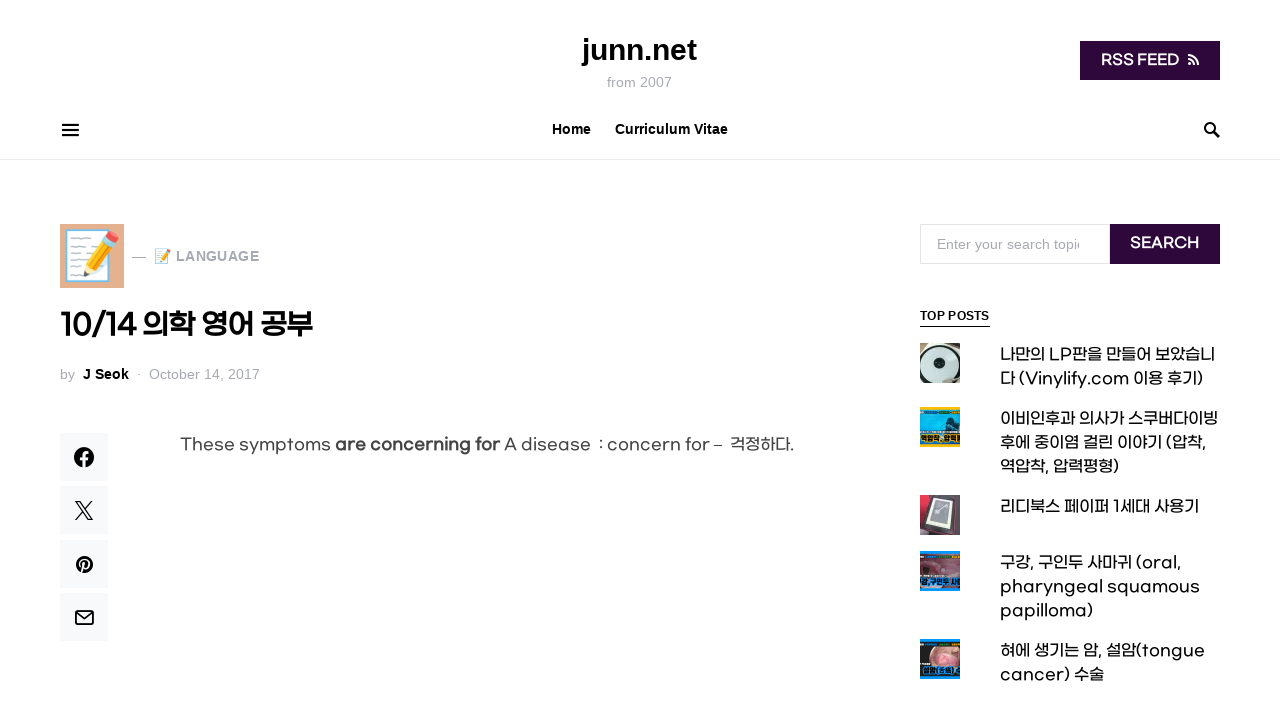

--- FILE ---
content_type: text/html; charset=UTF-8
request_url: https://junn.net/archives/1032
body_size: 30098
content:
<!doctype html>
<html lang="en-US">
<head>
	<meta charset="UTF-8" />
	<meta name="viewport" content="width=device-width, initial-scale=1" />
	<link rel="profile" href="https://gmpg.org/xfn/11" />
	<meta name='robots' content='index, follow, max-image-preview:large, max-snippet:-1, max-video-preview:-1' />
	<style>img:is([sizes="auto" i], [sizes^="auto," i]) { contain-intrinsic-size: 3000px 1500px }</style>
	<script>window._wca = window._wca || [];</script>

	<!-- This site is optimized with the Yoast SEO plugin v26.7 - https://yoast.com/wordpress/plugins/seo/ -->
	<title>10/14 의학 영어 공부 - junn.net</title>
	<link rel="canonical" href="https://junn.net/archives/1032" />
	<meta property="og:locale" content="en_US" />
	<meta property="og:type" content="article" />
	<meta property="og:title" content="10/14 의학 영어 공부 - junn.net" />
	<meta property="og:description" content="These symptoms are concerning for A disease  : concern for &#8211;  걱정하다. ㅡMother was concerned for me &#8211;&hellip;" />
	<meta property="og:url" content="https://junn.net/archives/1032" />
	<meta property="og:site_name" content="junn.net" />
	<meta property="article:published_time" content="2017-10-14T06:45:37+00:00" />
	<meta property="article:modified_time" content="2024-12-23T03:22:13+00:00" />
	<meta name="author" content="J Seok" />
	<meta name="twitter:card" content="summary_large_image" />
	<meta name="twitter:label1" content="Written by" />
	<meta name="twitter:data1" content="J Seok" />
	<script type="application/ld+json" class="yoast-schema-graph">{"@context":"https://schema.org","@graph":[{"@type":"Article","@id":"https://junn.net/archives/1032#article","isPartOf":{"@id":"https://junn.net/archives/1032"},"author":{"name":"J Seok","@id":"https://junn.net/#/schema/person/12ed45b4723ae7048fd04a41bab8b908"},"headline":"10/14 의학 영어 공부","datePublished":"2017-10-14T06:45:37+00:00","dateModified":"2024-12-23T03:22:13+00:00","mainEntityOfPage":{"@id":"https://junn.net/archives/1032"},"wordCount":50,"commentCount":0,"publisher":{"@id":"https://junn.net/#/schema/person/12ed45b4723ae7048fd04a41bab8b908"},"articleSection":["📝 Language"],"inLanguage":"en-US","potentialAction":[{"@type":"CommentAction","name":"Comment","target":["https://junn.net/archives/1032#respond"]}]},{"@type":"WebPage","@id":"https://junn.net/archives/1032","url":"https://junn.net/archives/1032","name":"10/14 의학 영어 공부 - junn.net","isPartOf":{"@id":"https://junn.net/#website"},"datePublished":"2017-10-14T06:45:37+00:00","dateModified":"2024-12-23T03:22:13+00:00","breadcrumb":{"@id":"https://junn.net/archives/1032#breadcrumb"},"inLanguage":"en-US","potentialAction":[{"@type":"ReadAction","target":["https://junn.net/archives/1032"]}]},{"@type":"BreadcrumbList","@id":"https://junn.net/archives/1032#breadcrumb","itemListElement":[{"@type":"ListItem","position":1,"name":"Home","item":"https://junn.net/"},{"@type":"ListItem","position":2,"name":"10/14 의학 영어 공부"}]},{"@type":"WebSite","@id":"https://junn.net/#website","url":"https://junn.net/","name":"junn.net","description":"from 2007","publisher":{"@id":"https://junn.net/#/schema/person/12ed45b4723ae7048fd04a41bab8b908"},"potentialAction":[{"@type":"SearchAction","target":{"@type":"EntryPoint","urlTemplate":"https://junn.net/?s={search_term_string}"},"query-input":{"@type":"PropertyValueSpecification","valueRequired":true,"valueName":"search_term_string"}}],"inLanguage":"en-US"},{"@type":["Person","Organization"],"@id":"https://junn.net/#/schema/person/12ed45b4723ae7048fd04a41bab8b908","name":"J Seok","image":{"@type":"ImageObject","inLanguage":"en-US","@id":"https://junn.net/#/schema/person/image/","url":"https://secure.gravatar.com/avatar/7bf3ff78e212dc4db1193cc24409516a401c3dfba0af4161b710eff18f8a5277?s=96&d=mm&r=g","contentUrl":"https://secure.gravatar.com/avatar/7bf3ff78e212dc4db1193cc24409516a401c3dfba0af4161b710eff18f8a5277?s=96&d=mm&r=g","caption":"J Seok"},"logo":{"@id":"https://junn.net/#/schema/person/image/"},"description":"음악, 미술, 컴퓨터를 좋아하는 서울대학교병원 이비인후과-두경부외과 전문의입니다. Curriculum Vitae - https://jseok.md","sameAs":["https://junn.io"]}]}</script>
	<!-- / Yoast SEO plugin. -->


<link rel='dns-prefetch' href='//stats.wp.com' />
<link rel='dns-prefetch' href='//secure.gravatar.com' />
<link rel='dns-prefetch' href='//cdn.jsdelivr.net' />
<link rel='dns-prefetch' href='//v0.wordpress.com' />
<link rel='dns-prefetch' href='//widgets.wp.com' />
<link rel='dns-prefetch' href='//s0.wp.com' />
<link rel='dns-prefetch' href='//0.gravatar.com' />
<link rel='dns-prefetch' href='//1.gravatar.com' />
<link rel='dns-prefetch' href='//2.gravatar.com' />
<link rel='preconnect' href='//c0.wp.com' />
<link rel="alternate" type="application/rss+xml" title="junn.net &raquo; Feed" href="https://junn.net/feed" />
<link rel="alternate" type="application/rss+xml" title="junn.net &raquo; Comments Feed" href="https://junn.net/comments/feed" />
<link rel="alternate" type="application/rss+xml" title="junn.net &raquo; 10/14 의학 영어 공부 Comments Feed" href="https://junn.net/archives/1032/feed" />
			<link rel="preload" href="https://junn.net/wp-content/plugins/canvas/assets/fonts/canvas-icons.woff" as="font" type="font/woff" crossorigin>
			<script type="text/javascript">
/* <![CDATA[ */
window._wpemojiSettings = {"baseUrl":"https:\/\/s.w.org\/images\/core\/emoji\/16.0.1\/72x72\/","ext":".png","svgUrl":"https:\/\/s.w.org\/images\/core\/emoji\/16.0.1\/svg\/","svgExt":".svg","source":{"concatemoji":"https:\/\/junn.net\/wp-includes\/js\/wp-emoji-release.min.js?ver=6.8.3"}};
/*! This file is auto-generated */
!function(s,n){var o,i,e;function c(e){try{var t={supportTests:e,timestamp:(new Date).valueOf()};sessionStorage.setItem(o,JSON.stringify(t))}catch(e){}}function p(e,t,n){e.clearRect(0,0,e.canvas.width,e.canvas.height),e.fillText(t,0,0);var t=new Uint32Array(e.getImageData(0,0,e.canvas.width,e.canvas.height).data),a=(e.clearRect(0,0,e.canvas.width,e.canvas.height),e.fillText(n,0,0),new Uint32Array(e.getImageData(0,0,e.canvas.width,e.canvas.height).data));return t.every(function(e,t){return e===a[t]})}function u(e,t){e.clearRect(0,0,e.canvas.width,e.canvas.height),e.fillText(t,0,0);for(var n=e.getImageData(16,16,1,1),a=0;a<n.data.length;a++)if(0!==n.data[a])return!1;return!0}function f(e,t,n,a){switch(t){case"flag":return n(e,"\ud83c\udff3\ufe0f\u200d\u26a7\ufe0f","\ud83c\udff3\ufe0f\u200b\u26a7\ufe0f")?!1:!n(e,"\ud83c\udde8\ud83c\uddf6","\ud83c\udde8\u200b\ud83c\uddf6")&&!n(e,"\ud83c\udff4\udb40\udc67\udb40\udc62\udb40\udc65\udb40\udc6e\udb40\udc67\udb40\udc7f","\ud83c\udff4\u200b\udb40\udc67\u200b\udb40\udc62\u200b\udb40\udc65\u200b\udb40\udc6e\u200b\udb40\udc67\u200b\udb40\udc7f");case"emoji":return!a(e,"\ud83e\udedf")}return!1}function g(e,t,n,a){var r="undefined"!=typeof WorkerGlobalScope&&self instanceof WorkerGlobalScope?new OffscreenCanvas(300,150):s.createElement("canvas"),o=r.getContext("2d",{willReadFrequently:!0}),i=(o.textBaseline="top",o.font="600 32px Arial",{});return e.forEach(function(e){i[e]=t(o,e,n,a)}),i}function t(e){var t=s.createElement("script");t.src=e,t.defer=!0,s.head.appendChild(t)}"undefined"!=typeof Promise&&(o="wpEmojiSettingsSupports",i=["flag","emoji"],n.supports={everything:!0,everythingExceptFlag:!0},e=new Promise(function(e){s.addEventListener("DOMContentLoaded",e,{once:!0})}),new Promise(function(t){var n=function(){try{var e=JSON.parse(sessionStorage.getItem(o));if("object"==typeof e&&"number"==typeof e.timestamp&&(new Date).valueOf()<e.timestamp+604800&&"object"==typeof e.supportTests)return e.supportTests}catch(e){}return null}();if(!n){if("undefined"!=typeof Worker&&"undefined"!=typeof OffscreenCanvas&&"undefined"!=typeof URL&&URL.createObjectURL&&"undefined"!=typeof Blob)try{var e="postMessage("+g.toString()+"("+[JSON.stringify(i),f.toString(),p.toString(),u.toString()].join(",")+"));",a=new Blob([e],{type:"text/javascript"}),r=new Worker(URL.createObjectURL(a),{name:"wpTestEmojiSupports"});return void(r.onmessage=function(e){c(n=e.data),r.terminate(),t(n)})}catch(e){}c(n=g(i,f,p,u))}t(n)}).then(function(e){for(var t in e)n.supports[t]=e[t],n.supports.everything=n.supports.everything&&n.supports[t],"flag"!==t&&(n.supports.everythingExceptFlag=n.supports.everythingExceptFlag&&n.supports[t]);n.supports.everythingExceptFlag=n.supports.everythingExceptFlag&&!n.supports.flag,n.DOMReady=!1,n.readyCallback=function(){n.DOMReady=!0}}).then(function(){return e}).then(function(){var e;n.supports.everything||(n.readyCallback(),(e=n.source||{}).concatemoji?t(e.concatemoji):e.wpemoji&&e.twemoji&&(t(e.twemoji),t(e.wpemoji)))}))}((window,document),window._wpemojiSettings);
/* ]]> */
</script>
<link rel='stylesheet' id='wp-quicklatex-format-css' href='https://junn.net/wp-content/plugins/wp-quicklatex/css/quicklatex-format.css?ver=6.8.3' type='text/css' media='all' />
<link rel='stylesheet' id='jetpack_related-posts-css' href='https://c0.wp.com/p/jetpack/15.4/modules/related-posts/related-posts.css' type='text/css' media='all' />
<link rel='stylesheet' id='canvas-css' href='https://junn.net/wp-content/plugins/canvas/assets/css/canvas.css?ver=2.5.1' type='text/css' media='all' />
<link rel='alternate stylesheet' id='powerkit-icons-css' href='https://junn.net/wp-content/plugins/powerkit/assets/fonts/powerkit-icons.woff?ver=3.0.4' type='text/css' as='font' type='font/wof' crossorigin />
<link rel='stylesheet' id='powerkit-css' href='https://junn.net/wp-content/plugins/powerkit/assets/css/powerkit.css?ver=3.0.4' type='text/css' media='all' />
<style id='wp-emoji-styles-inline-css' type='text/css'>

	img.wp-smiley, img.emoji {
		display: inline !important;
		border: none !important;
		box-shadow: none !important;
		height: 1em !important;
		width: 1em !important;
		margin: 0 0.07em !important;
		vertical-align: -0.1em !important;
		background: none !important;
		padding: 0 !important;
	}
</style>
<link rel='stylesheet' id='wp-block-library-css' href='https://c0.wp.com/c/6.8.3/wp-includes/css/dist/block-library/style.min.css' type='text/css' media='all' />
<style id='classic-theme-styles-inline-css' type='text/css'>
/*! This file is auto-generated */
.wp-block-button__link{color:#fff;background-color:#32373c;border-radius:9999px;box-shadow:none;text-decoration:none;padding:calc(.667em + 2px) calc(1.333em + 2px);font-size:1.125em}.wp-block-file__button{background:#32373c;color:#fff;text-decoration:none}
</style>
<link rel='stylesheet' id='pcp_swiper-css' href='https://junn.net/wp-content/plugins/smart-post-show-pro/public/assets/css/swiper-bundle.min.css?ver=3.2.1' type='text/css' media='all' />
<link rel='stylesheet' id='pcp-likes-css' href='https://junn.net/wp-content/plugins/smart-post-show-pro/public/assets/css/pcp-likes-public.min.css?ver=3.2.1' type='text/css' media='all' />
<link rel='stylesheet' id='mediaelement-css' href='https://c0.wp.com/c/6.8.3/wp-includes/js/mediaelement/mediaelementplayer-legacy.min.css' type='text/css' media='all' />
<link rel='stylesheet' id='wp-mediaelement-css' href='https://c0.wp.com/c/6.8.3/wp-includes/js/mediaelement/wp-mediaelement.min.css' type='text/css' media='all' />
<style id='jetpack-sharing-buttons-style-inline-css' type='text/css'>
.jetpack-sharing-buttons__services-list{display:flex;flex-direction:row;flex-wrap:wrap;gap:0;list-style-type:none;margin:5px;padding:0}.jetpack-sharing-buttons__services-list.has-small-icon-size{font-size:12px}.jetpack-sharing-buttons__services-list.has-normal-icon-size{font-size:16px}.jetpack-sharing-buttons__services-list.has-large-icon-size{font-size:24px}.jetpack-sharing-buttons__services-list.has-huge-icon-size{font-size:36px}@media print{.jetpack-sharing-buttons__services-list{display:none!important}}.editor-styles-wrapper .wp-block-jetpack-sharing-buttons{gap:0;padding-inline-start:0}ul.jetpack-sharing-buttons__services-list.has-background{padding:1.25em 2.375em}
</style>
<link rel='stylesheet' id='canvas-block-alert-style-css' href='https://junn.net/wp-content/plugins/canvas/components/basic-elements/block-alert/block.css?ver=1751724563' type='text/css' media='all' />
<link rel='stylesheet' id='canvas-block-progress-style-css' href='https://junn.net/wp-content/plugins/canvas/components/basic-elements/block-progress/block.css?ver=1751724563' type='text/css' media='all' />
<link rel='stylesheet' id='canvas-block-collapsibles-style-css' href='https://junn.net/wp-content/plugins/canvas/components/basic-elements/block-collapsibles/block.css?ver=1751724563' type='text/css' media='all' />
<link rel='stylesheet' id='canvas-block-tabs-style-css' href='https://junn.net/wp-content/plugins/canvas/components/basic-elements/block-tabs/block.css?ver=1751724563' type='text/css' media='all' />
<link rel='stylesheet' id='canvas-block-section-heading-style-css' href='https://junn.net/wp-content/plugins/canvas/components/basic-elements/block-section-heading/block.css?ver=1751724563' type='text/css' media='all' />
<link rel='stylesheet' id='canvas-block-row-style-css' href='https://junn.net/wp-content/plugins/canvas/components/layout-blocks/block-row/block-row.css?ver=1751724563' type='text/css' media='all' />
<link rel='stylesheet' id='canvas-block-posts-style-css' href='https://junn.net/wp-content/plugins/canvas/components/posts/block-posts/block-posts.css?ver=1751724563' type='text/css' media='all' />
<link rel='stylesheet' id='canvas-justified-gallery-block-style-css' href='https://junn.net/wp-content/plugins/canvas/components/justified-gallery/block/block-justified-gallery.css?ver=1751724563' type='text/css' media='all' />
<link rel='stylesheet' id='canvas-slider-gallery-block-style-css' href='https://junn.net/wp-content/plugins/canvas/components/slider-gallery/block/block-slider-gallery.css?ver=1751724563' type='text/css' media='all' />
<link rel='stylesheet' id='canvas-block-posts-sidebar-css' href='https://junn.net/wp-content/plugins/canvas/components/posts/block-posts-sidebar/block-posts-sidebar.css?ver=1751724563' type='text/css' media='all' />
<style id='sp-smart-post-global-root-inline-css' type='text/css'>
:root { --sp-smart-font-size-heading-1: 44px;  --sp-smart-font-size-heading-2: 32px;  --sp-smart-font-size-heading-3: 24px;  --sp-smart-font-size-heading-4: 22px;  --sp-smart-font-size-heading-5: 20px;  --sp-smart-font-size-heading-6: 18px;  --sp-smart-font-size-body-1: 18px;  --sp-smart-font-size-body-2: 16px;  --sp-smart-font-size-body-3: 14px;  --sp-smart-font-size-body-4: 12px;  --sp-smart-font-size-button-1: 18px;  --sp-smart-font-size-button-2: 16px;}:root{  --sp-smart-breakpoint-tablet: 1023px; --sp-smart-breakpoint-mobile: 767px; --smart-post-light-text: #FAFAFA; --smart-post-background: #FFFFFF; --smart-post-primary-light: #EBEBEB; --smart-post-primary: #999999; --smart-post-primary-dark: #1D1D1D; --smart-post-secondary: #0054FB; --smart-post-dark-2-text: #3E3E3E; --smart-post-dark-text: #0A0A0A; --smart-post-black: #000000;} :root {  --smart-post-shadow-subtle-1dp: 0px 1px 2px 0px rgba(0, 0, 0, 0.12); --smart-post-shadow-light-2dp: 0px 2px 4px 0px rgba(0, 0, 0, 0.14); --smart-post-shadow-medium-4dp: 0px 4px 6px 0px rgba(0, 0, 0, 0.16); --smart-post-shadow-strong-8dp: 0px 8px 18px 0px rgba(0, 0, 0, 0.18); --smart-post-shadow-deep-12dp: 0px 12px 17px 0px rgba(0, 0, 0, 0.20);  --smart-post-shadow-sharp-4dp: 4px 4px 0px 0px rgba(0, 0, 0, 0.25);}:root {  --smart-post-shadow-subtle-1dp: 0px 1px 2px 0px rgba(0, 0, 0, 0.12);  --smart-post-shadow-light-2dp: 0px 2px 4px 0px rgba(0, 0, 0, 0.14);  --smart-post-shadow-medium-4dp: 0px 4px 6px 0px rgba(0, 0, 0, 0.16);  --smart-post-shadow-strong-8dp: 0px 8px 18px 0px rgba(0, 0, 0, 0.18);  --smart-post-shadow-deep-12dp: 0px 12px 17px 0px rgba(0, 0, 0, 0.20);  --smart-post-shadow-sharp-4dp: 4px 4px 0px 0px rgba(0, 0, 0, 0.25);}
</style>
<link rel='stylesheet' id='sp_smart_post_blocks_social_icons_style-css' href='https://junn.net/wp-content/plugins/smart-post-show-pro/blocks/assets/css/icons.min.css?ver=3.2.1' type='text/css' media='all' />
<link rel='stylesheet' id='sp_smart_post_blocks_css-css' href='https://junn.net/wp-content/plugins/smart-post-show-pro/blocks/build/editor/style-index.css?ver=3.2.1' type='text/css' media='all' />
<style id='global-styles-inline-css' type='text/css'>
:root{--wp--preset--aspect-ratio--square: 1;--wp--preset--aspect-ratio--4-3: 4/3;--wp--preset--aspect-ratio--3-4: 3/4;--wp--preset--aspect-ratio--3-2: 3/2;--wp--preset--aspect-ratio--2-3: 2/3;--wp--preset--aspect-ratio--16-9: 16/9;--wp--preset--aspect-ratio--9-16: 9/16;--wp--preset--color--black: #000000;--wp--preset--color--cyan-bluish-gray: #abb8c3;--wp--preset--color--white: #ffffff;--wp--preset--color--pale-pink: #f78da7;--wp--preset--color--vivid-red: #cf2e2e;--wp--preset--color--luminous-vivid-orange: #ff6900;--wp--preset--color--luminous-vivid-amber: #fcb900;--wp--preset--color--light-green-cyan: #7bdcb5;--wp--preset--color--vivid-green-cyan: #00d084;--wp--preset--color--pale-cyan-blue: #8ed1fc;--wp--preset--color--vivid-cyan-blue: #0693e3;--wp--preset--color--vivid-purple: #9b51e0;--wp--preset--gradient--vivid-cyan-blue-to-vivid-purple: linear-gradient(135deg,rgba(6,147,227,1) 0%,rgb(155,81,224) 100%);--wp--preset--gradient--light-green-cyan-to-vivid-green-cyan: linear-gradient(135deg,rgb(122,220,180) 0%,rgb(0,208,130) 100%);--wp--preset--gradient--luminous-vivid-amber-to-luminous-vivid-orange: linear-gradient(135deg,rgba(252,185,0,1) 0%,rgba(255,105,0,1) 100%);--wp--preset--gradient--luminous-vivid-orange-to-vivid-red: linear-gradient(135deg,rgba(255,105,0,1) 0%,rgb(207,46,46) 100%);--wp--preset--gradient--very-light-gray-to-cyan-bluish-gray: linear-gradient(135deg,rgb(238,238,238) 0%,rgb(169,184,195) 100%);--wp--preset--gradient--cool-to-warm-spectrum: linear-gradient(135deg,rgb(74,234,220) 0%,rgb(151,120,209) 20%,rgb(207,42,186) 40%,rgb(238,44,130) 60%,rgb(251,105,98) 80%,rgb(254,248,76) 100%);--wp--preset--gradient--blush-light-purple: linear-gradient(135deg,rgb(255,206,236) 0%,rgb(152,150,240) 100%);--wp--preset--gradient--blush-bordeaux: linear-gradient(135deg,rgb(254,205,165) 0%,rgb(254,45,45) 50%,rgb(107,0,62) 100%);--wp--preset--gradient--luminous-dusk: linear-gradient(135deg,rgb(255,203,112) 0%,rgb(199,81,192) 50%,rgb(65,88,208) 100%);--wp--preset--gradient--pale-ocean: linear-gradient(135deg,rgb(255,245,203) 0%,rgb(182,227,212) 50%,rgb(51,167,181) 100%);--wp--preset--gradient--electric-grass: linear-gradient(135deg,rgb(202,248,128) 0%,rgb(113,206,126) 100%);--wp--preset--gradient--midnight: linear-gradient(135deg,rgb(2,3,129) 0%,rgb(40,116,252) 100%);--wp--preset--font-size--small: 13px;--wp--preset--font-size--medium: 20px;--wp--preset--font-size--large: 36px;--wp--preset--font-size--x-large: 42px;--wp--preset--font-family--gmarket-sans: GMarket Sans;--wp--preset--spacing--20: 0.44rem;--wp--preset--spacing--30: 0.67rem;--wp--preset--spacing--40: 1rem;--wp--preset--spacing--50: 1.5rem;--wp--preset--spacing--60: 2.25rem;--wp--preset--spacing--70: 3.38rem;--wp--preset--spacing--80: 5.06rem;--wp--preset--shadow--natural: 6px 6px 9px rgba(0, 0, 0, 0.2);--wp--preset--shadow--deep: 12px 12px 50px rgba(0, 0, 0, 0.4);--wp--preset--shadow--sharp: 6px 6px 0px rgba(0, 0, 0, 0.2);--wp--preset--shadow--outlined: 6px 6px 0px -3px rgba(255, 255, 255, 1), 6px 6px rgba(0, 0, 0, 1);--wp--preset--shadow--crisp: 6px 6px 0px rgba(0, 0, 0, 1);}:where(.is-layout-flex){gap: 0.5em;}:where(.is-layout-grid){gap: 0.5em;}body .is-layout-flex{display: flex;}.is-layout-flex{flex-wrap: wrap;align-items: center;}.is-layout-flex > :is(*, div){margin: 0;}body .is-layout-grid{display: grid;}.is-layout-grid > :is(*, div){margin: 0;}:where(.wp-block-columns.is-layout-flex){gap: 2em;}:where(.wp-block-columns.is-layout-grid){gap: 2em;}:where(.wp-block-post-template.is-layout-flex){gap: 1.25em;}:where(.wp-block-post-template.is-layout-grid){gap: 1.25em;}.has-black-color{color: var(--wp--preset--color--black) !important;}.has-cyan-bluish-gray-color{color: var(--wp--preset--color--cyan-bluish-gray) !important;}.has-white-color{color: var(--wp--preset--color--white) !important;}.has-pale-pink-color{color: var(--wp--preset--color--pale-pink) !important;}.has-vivid-red-color{color: var(--wp--preset--color--vivid-red) !important;}.has-luminous-vivid-orange-color{color: var(--wp--preset--color--luminous-vivid-orange) !important;}.has-luminous-vivid-amber-color{color: var(--wp--preset--color--luminous-vivid-amber) !important;}.has-light-green-cyan-color{color: var(--wp--preset--color--light-green-cyan) !important;}.has-vivid-green-cyan-color{color: var(--wp--preset--color--vivid-green-cyan) !important;}.has-pale-cyan-blue-color{color: var(--wp--preset--color--pale-cyan-blue) !important;}.has-vivid-cyan-blue-color{color: var(--wp--preset--color--vivid-cyan-blue) !important;}.has-vivid-purple-color{color: var(--wp--preset--color--vivid-purple) !important;}.has-black-background-color{background-color: var(--wp--preset--color--black) !important;}.has-cyan-bluish-gray-background-color{background-color: var(--wp--preset--color--cyan-bluish-gray) !important;}.has-white-background-color{background-color: var(--wp--preset--color--white) !important;}.has-pale-pink-background-color{background-color: var(--wp--preset--color--pale-pink) !important;}.has-vivid-red-background-color{background-color: var(--wp--preset--color--vivid-red) !important;}.has-luminous-vivid-orange-background-color{background-color: var(--wp--preset--color--luminous-vivid-orange) !important;}.has-luminous-vivid-amber-background-color{background-color: var(--wp--preset--color--luminous-vivid-amber) !important;}.has-light-green-cyan-background-color{background-color: var(--wp--preset--color--light-green-cyan) !important;}.has-vivid-green-cyan-background-color{background-color: var(--wp--preset--color--vivid-green-cyan) !important;}.has-pale-cyan-blue-background-color{background-color: var(--wp--preset--color--pale-cyan-blue) !important;}.has-vivid-cyan-blue-background-color{background-color: var(--wp--preset--color--vivid-cyan-blue) !important;}.has-vivid-purple-background-color{background-color: var(--wp--preset--color--vivid-purple) !important;}.has-black-border-color{border-color: var(--wp--preset--color--black) !important;}.has-cyan-bluish-gray-border-color{border-color: var(--wp--preset--color--cyan-bluish-gray) !important;}.has-white-border-color{border-color: var(--wp--preset--color--white) !important;}.has-pale-pink-border-color{border-color: var(--wp--preset--color--pale-pink) !important;}.has-vivid-red-border-color{border-color: var(--wp--preset--color--vivid-red) !important;}.has-luminous-vivid-orange-border-color{border-color: var(--wp--preset--color--luminous-vivid-orange) !important;}.has-luminous-vivid-amber-border-color{border-color: var(--wp--preset--color--luminous-vivid-amber) !important;}.has-light-green-cyan-border-color{border-color: var(--wp--preset--color--light-green-cyan) !important;}.has-vivid-green-cyan-border-color{border-color: var(--wp--preset--color--vivid-green-cyan) !important;}.has-pale-cyan-blue-border-color{border-color: var(--wp--preset--color--pale-cyan-blue) !important;}.has-vivid-cyan-blue-border-color{border-color: var(--wp--preset--color--vivid-cyan-blue) !important;}.has-vivid-purple-border-color{border-color: var(--wp--preset--color--vivid-purple) !important;}.has-vivid-cyan-blue-to-vivid-purple-gradient-background{background: var(--wp--preset--gradient--vivid-cyan-blue-to-vivid-purple) !important;}.has-light-green-cyan-to-vivid-green-cyan-gradient-background{background: var(--wp--preset--gradient--light-green-cyan-to-vivid-green-cyan) !important;}.has-luminous-vivid-amber-to-luminous-vivid-orange-gradient-background{background: var(--wp--preset--gradient--luminous-vivid-amber-to-luminous-vivid-orange) !important;}.has-luminous-vivid-orange-to-vivid-red-gradient-background{background: var(--wp--preset--gradient--luminous-vivid-orange-to-vivid-red) !important;}.has-very-light-gray-to-cyan-bluish-gray-gradient-background{background: var(--wp--preset--gradient--very-light-gray-to-cyan-bluish-gray) !important;}.has-cool-to-warm-spectrum-gradient-background{background: var(--wp--preset--gradient--cool-to-warm-spectrum) !important;}.has-blush-light-purple-gradient-background{background: var(--wp--preset--gradient--blush-light-purple) !important;}.has-blush-bordeaux-gradient-background{background: var(--wp--preset--gradient--blush-bordeaux) !important;}.has-luminous-dusk-gradient-background{background: var(--wp--preset--gradient--luminous-dusk) !important;}.has-pale-ocean-gradient-background{background: var(--wp--preset--gradient--pale-ocean) !important;}.has-electric-grass-gradient-background{background: var(--wp--preset--gradient--electric-grass) !important;}.has-midnight-gradient-background{background: var(--wp--preset--gradient--midnight) !important;}.has-small-font-size{font-size: var(--wp--preset--font-size--small) !important;}.has-medium-font-size{font-size: var(--wp--preset--font-size--medium) !important;}.has-large-font-size{font-size: var(--wp--preset--font-size--large) !important;}.has-x-large-font-size{font-size: var(--wp--preset--font-size--x-large) !important;}.has-gmarket-sans-font-family{font-family: var(--wp--preset--font-family--gmarket-sans) !important;}
:where(.wp-block-post-template.is-layout-flex){gap: 1.25em;}:where(.wp-block-post-template.is-layout-grid){gap: 1.25em;}
:where(.wp-block-columns.is-layout-flex){gap: 2em;}:where(.wp-block-columns.is-layout-grid){gap: 2em;}
:root :where(.wp-block-pullquote){font-size: 1.5em;line-height: 1.6;}
</style>
<link rel='stylesheet' id='absolute-reviews-css' href='https://junn.net/wp-content/plugins/absolute-reviews/public/css/absolute-reviews-public.css?ver=1.1.6' type='text/css' media='all' />
<link rel='stylesheet' id='advanced-popups-css' href='https://junn.net/wp-content/plugins/advanced-popups/public/css/advanced-popups-public.css?ver=1.2.2' type='text/css' media='all' />
<link rel='stylesheet' id='canvas-block-heading-style-css' href='https://junn.net/wp-content/plugins/canvas/components/content-formatting/block-heading/block.css?ver=1751724563' type='text/css' media='all' />
<link rel='stylesheet' id='canvas-block-list-style-css' href='https://junn.net/wp-content/plugins/canvas/components/content-formatting/block-list/block.css?ver=1751724563' type='text/css' media='all' />
<link rel='stylesheet' id='canvas-block-paragraph-style-css' href='https://junn.net/wp-content/plugins/canvas/components/content-formatting/block-paragraph/block.css?ver=1751724563' type='text/css' media='all' />
<link rel='stylesheet' id='canvas-block-separator-style-css' href='https://junn.net/wp-content/plugins/canvas/components/content-formatting/block-separator/block.css?ver=1751724563' type='text/css' media='all' />
<link rel='stylesheet' id='canvas-block-group-style-css' href='https://junn.net/wp-content/plugins/canvas/components/basic-elements/block-group/block.css?ver=1751724563' type='text/css' media='all' />
<link rel='stylesheet' id='canvas-block-cover-style-css' href='https://junn.net/wp-content/plugins/canvas/components/basic-elements/block-cover/block.css?ver=1751724563' type='text/css' media='all' />
<link rel='stylesheet' id='markdown_git-css' href='https://junn.net/wp-content/plugins/documents-from-git/css/markdown-git.css?ver=6.8.3' type='text/css' media='all' />
<link rel='stylesheet' id='github_markdown-css' href='https://junn.net/wp-content/plugins/documents-from-git/css/github-markdown.css?ver=6.8.3' type='text/css' media='all' />
<link rel='stylesheet' id='nbconvert_git-css' href='https://junn.net/wp-content/plugins/documents-from-git/css/nbconvert.css?ver=6.8.3' type='text/css' media='all' />
<link rel='stylesheet' id='inline-footnotes-css' href='https://junn.net/wp-content/plugins/inline-footnotes/public/css/inline-footnotes-public.compressed.css?ver=1.0.0' type='text/css' media='all' />
<link rel='stylesheet' id='powerkit-author-box-css' href='https://junn.net/wp-content/plugins/powerkit/modules/author-box/public/css/public-powerkit-author-box.css?ver=3.0.4' type='text/css' media='all' />
<link rel='stylesheet' id='powerkit-basic-elements-css' href='https://junn.net/wp-content/plugins/powerkit/modules/basic-elements/public/css/public-powerkit-basic-elements.css?ver=3.0.4' type='text/css' media='screen' />
<link rel='stylesheet' id='powerkit-coming-soon-css' href='https://junn.net/wp-content/plugins/powerkit/modules/coming-soon/public/css/public-powerkit-coming-soon.css?ver=3.0.4' type='text/css' media='all' />
<link rel='stylesheet' id='powerkit-content-formatting-css' href='https://junn.net/wp-content/plugins/powerkit/modules/content-formatting/public/css/public-powerkit-content-formatting.css?ver=3.0.4' type='text/css' media='all' />
<link rel='stylesheet' id='powerkit-сontributors-css' href='https://junn.net/wp-content/plugins/powerkit/modules/contributors/public/css/public-powerkit-contributors.css?ver=3.0.4' type='text/css' media='all' />
<link rel='stylesheet' id='powerkit-facebook-css' href='https://junn.net/wp-content/plugins/powerkit/modules/facebook/public/css/public-powerkit-facebook.css?ver=3.0.4' type='text/css' media='all' />
<link rel='stylesheet' id='powerkit-featured-categories-css' href='https://junn.net/wp-content/plugins/powerkit/modules/featured-categories/public/css/public-powerkit-featured-categories.css?ver=3.0.4' type='text/css' media='all' />
<link rel='stylesheet' id='powerkit-inline-posts-css' href='https://junn.net/wp-content/plugins/powerkit/modules/inline-posts/public/css/public-powerkit-inline-posts.css?ver=3.0.4' type='text/css' media='all' />
<link rel='stylesheet' id='powerkit-instagram-css' href='https://junn.net/wp-content/plugins/powerkit/modules/instagram/public/css/public-powerkit-instagram.css?ver=3.0.4' type='text/css' media='all' />
<link rel='stylesheet' id='powerkit-justified-gallery-css' href='https://junn.net/wp-content/plugins/powerkit/modules/justified-gallery/public/css/public-powerkit-justified-gallery.css?ver=3.0.4' type='text/css' media='all' />
<link rel='stylesheet' id='glightbox-css' href='https://junn.net/wp-content/plugins/powerkit/modules/lightbox/public/css/glightbox.min.css?ver=3.0.4' type='text/css' media='all' />
<link rel='stylesheet' id='powerkit-lightbox-css' href='https://junn.net/wp-content/plugins/powerkit/modules/lightbox/public/css/public-powerkit-lightbox.css?ver=3.0.4' type='text/css' media='all' />
<link rel='stylesheet' id='powerkit-opt-in-forms-css' href='https://junn.net/wp-content/plugins/powerkit/modules/opt-in-forms/public/css/public-powerkit-opt-in-forms.css?ver=3.0.4' type='text/css' media='all' />
<link rel='stylesheet' id='powerkit-pinterest-css' href='https://junn.net/wp-content/plugins/powerkit/modules/pinterest/public/css/public-powerkit-pinterest.css?ver=3.0.4' type='text/css' media='all' />
<link rel='stylesheet' id='powerkit-scroll-to-top-css' href='https://junn.net/wp-content/plugins/powerkit/modules/scroll-to-top/public/css/public-powerkit-scroll-to-top.css?ver=3.0.4' type='text/css' media='all' />
<link rel='stylesheet' id='powerkit-share-buttons-css' href='https://junn.net/wp-content/plugins/powerkit/modules/share-buttons/public/css/public-powerkit-share-buttons.css?ver=3.0.4' type='text/css' media='all' />
<link rel='stylesheet' id='powerkit-slider-gallery-css' href='https://junn.net/wp-content/plugins/powerkit/modules/slider-gallery/public/css/public-powerkit-slider-gallery.css?ver=3.0.4' type='text/css' media='all' />
<link rel='stylesheet' id='powerkit-social-links-css' href='https://junn.net/wp-content/plugins/powerkit/modules/social-links/public/css/public-powerkit-social-links.css?ver=3.0.4' type='text/css' media='all' />
<link rel='stylesheet' id='powerkit-table-of-contents-css' href='https://junn.net/wp-content/plugins/powerkit/modules/table-of-contents/public/css/public-powerkit-table-of-contents.css?ver=3.0.4' type='text/css' media='all' />
<link rel='stylesheet' id='powerkit-twitter-css' href='https://junn.net/wp-content/plugins/powerkit/modules/twitter/public/css/public-powerkit-twitter.css?ver=3.0.4' type='text/css' media='all' />
<link rel='stylesheet' id='powerkit-widget-about-css' href='https://junn.net/wp-content/plugins/powerkit/modules/widget-about/public/css/public-powerkit-widget-about.css?ver=3.0.4' type='text/css' media='all' />
<link rel='stylesheet' id='woocommerce-layout-css' href='https://c0.wp.com/p/woocommerce/10.4.3/assets/css/woocommerce-layout.css' type='text/css' media='all' />
<style id='woocommerce-layout-inline-css' type='text/css'>

	.infinite-scroll .woocommerce-pagination {
		display: none;
	}
</style>
<link rel='stylesheet' id='woocommerce-smallscreen-css' href='https://c0.wp.com/p/woocommerce/10.4.3/assets/css/woocommerce-smallscreen.css' type='text/css' media='only screen and (max-width: 768px)' />
<link rel='stylesheet' id='woocommerce-general-css' href='https://c0.wp.com/p/woocommerce/10.4.3/assets/css/woocommerce.css' type='text/css' media='all' />
<style id='woocommerce-inline-inline-css' type='text/css'>
.woocommerce form .form-row .required { visibility: visible; }
</style>
<link rel='stylesheet' id='wp-image-borders-styles-css' href='https://junn.net/wp-content/plugins/wp-image-borders/wp-image-borders.css?ver=6.8.3' type='text/css' media='all' />
<style id='wp-image-borders-styles-inline-css' type='text/css'>

		.wp-image-borders .alignright,
		.wp-image-borders .alignleft,
		.wp-image-borders .aligncenter,
		.wp-image-borders .alignnone,
		.wp-image-borders .size-auto,
		.wp-image-borders .size-full,
		.wp-image-borders .size-large,
		.wp-image-borders .size-medium,
		.wp-image-borders .size-thumbnail,
		.wp-image-borders .alignright img,
		.wp-image-borders .alignleft img,
		.wp-image-borders .aligncenter img,
		.wp-image-borders .alignnone img,
		.wp-image-borders .size-auto img,
		.wp-image-borders .size-full img,
		.wp-image-borders .size-large img,
		.wp-image-borders .size-medium img,
		.wp-image-borders .size-thumbnail img {
	   border-style: solid !important;
	   border-width: 1px !important;
	   border-radius: 1px !important;
	   border-color: #b7b7b7 !important;
	   -moz-box-shadow: 0px 0px 0px 0px #dbdbdb !important;
	   -webkit-box-shadow: 0px 0px 0px 0px #dbdbdb !important;
	   box-shadow: 0px 0px 0px 0px #dbdbdb !important;
   }
</style>
<link rel='stylesheet' id='csco-styles-css' href='https://junn.net/wp-content/themes/squaretype/style.css?ver=2.0.3' type='text/css' media='all' />
<style id='csco-styles-inline-css' type='text/css'>
.searchwp-live-search-no-min-chars:after { content: "Continue typing" }
</style>
<link rel='stylesheet' id='csco_css_wc-css' href='https://junn.net/wp-content/themes/squaretype/css/woocommerce.css?ver=2.0.3' type='text/css' media='all' />
<link rel='stylesheet' id='jetpack_likes-css' href='https://c0.wp.com/p/jetpack/15.4/modules/likes/style.css' type='text/css' media='all' />
<link rel='stylesheet' id='recent-posts-widget-with-thumbnails-public-style-css' href='https://junn.net/wp-content/plugins/recent-posts-widget-with-thumbnails/public.css?ver=7.1.1' type='text/css' media='all' />
<link rel='stylesheet' id='slb_core-css' href='https://junn.net/wp-content/plugins/simple-lightbox/client/css/app.css?ver=2.9.4' type='text/css' media='all' />
<link rel='stylesheet' id='searchwp-forms-css' href='https://junn.net/wp-content/plugins/searchwp-live-ajax-search/assets/styles/frontend/search-forms.min.css?ver=1.8.7' type='text/css' media='all' />
<link rel='stylesheet' id='searchwp-live-search-css' href='https://junn.net/wp-content/plugins/searchwp-live-ajax-search/assets/styles/style.min.css?ver=1.8.7' type='text/css' media='all' />
<style id='searchwp-live-search-inline-css' type='text/css'>
.searchwp-live-search-result .searchwp-live-search-result--title a {
  font-size: 16px;
}
.searchwp-live-search-result .searchwp-live-search-result--price {
  font-size: 14px;
}
.searchwp-live-search-result .searchwp-live-search-result--add-to-cart .button {
  font-size: 14px;
}

</style>
<link rel='stylesheet' id='enlighterjs-css' href='https://junn.net/wp-content/plugins/enlighter/cache/enlighterjs.min.css?ver=Houc7fgIBxYH030' type='text/css' media='all' />
<link rel='stylesheet' id='rocket-font-css' href='//cdn.jsdelivr.net/font-notosans-kr/1.0.0-v1004/NotoSansKR-2350.css?ver=6.8.3' type='text/css' media='all' />
<link rel='stylesheet' id='rocket-font-css-css' href='https://junn.net/wp-content/plugins/rocket-font/assets/css/junn-net_rocketfont.min.css?ver=1735473697' type='text/css' media='all' />
<link rel='stylesheet' id='sharedaddy-css' href='https://c0.wp.com/p/jetpack/15.4/modules/sharedaddy/sharing.css' type='text/css' media='all' />
<link rel='stylesheet' id='social-logos-css' href='https://c0.wp.com/p/jetpack/15.4/_inc/social-logos/social-logos.min.css' type='text/css' media='all' />
<script type="text/javascript" id="jetpack_related-posts-js-extra">
/* <![CDATA[ */
var related_posts_js_options = {"post_heading":"h4"};
/* ]]> */
</script>
<script type="text/javascript" src="https://c0.wp.com/p/jetpack/15.4/_inc/build/related-posts/related-posts.min.js" id="jetpack_related-posts-js"></script>
<script type="text/javascript" id="jquery-core-js-extra">
/* <![CDATA[ */
var csco_mega_menu = {"rest_url":"https:\/\/junn.net\/wp-json\/csco\/v1\/menu-posts"};
/* ]]> */
</script>
<script type="text/javascript" src="https://c0.wp.com/c/6.8.3/wp-includes/js/jquery/jquery.min.js" id="jquery-core-js"></script>
<script type="text/javascript" src="https://c0.wp.com/c/6.8.3/wp-includes/js/jquery/jquery-migrate.min.js" id="jquery-migrate-js"></script>
<script type="text/javascript" src="https://junn.net/wp-content/plugins/advanced-popups/public/js/advanced-popups-public.js?ver=1.2.2" id="advanced-popups-js"></script>
<script type="text/javascript" id="inline-footnotes-js-extra">
/* <![CDATA[ */
var inlineFootNotesVars = {"hover":""};
/* ]]> */
</script>
<script type="text/javascript" src="https://junn.net/wp-content/plugins/inline-footnotes/public/js/inline-footnotes-public.compressed.js?ver=1.0.0" id="inline-footnotes-js"></script>
<script type="text/javascript" src="https://c0.wp.com/p/woocommerce/10.4.3/assets/js/jquery-blockui/jquery.blockUI.min.js" id="wc-jquery-blockui-js" defer="defer" data-wp-strategy="defer"></script>
<script type="text/javascript" id="wc-add-to-cart-js-extra">
/* <![CDATA[ */
var wc_add_to_cart_params = {"ajax_url":"\/wp-admin\/admin-ajax.php","wc_ajax_url":"\/?wc-ajax=%%endpoint%%","i18n_view_cart":"View cart","cart_url":"https:\/\/junn.net","is_cart":"","cart_redirect_after_add":"no"};
/* ]]> */
</script>
<script type="text/javascript" src="https://c0.wp.com/p/woocommerce/10.4.3/assets/js/frontend/add-to-cart.min.js" id="wc-add-to-cart-js" defer="defer" data-wp-strategy="defer"></script>
<script type="text/javascript" src="https://c0.wp.com/p/woocommerce/10.4.3/assets/js/js-cookie/js.cookie.min.js" id="wc-js-cookie-js" defer="defer" data-wp-strategy="defer"></script>
<script type="text/javascript" id="woocommerce-js-extra">
/* <![CDATA[ */
var woocommerce_params = {"ajax_url":"\/wp-admin\/admin-ajax.php","wc_ajax_url":"\/?wc-ajax=%%endpoint%%","i18n_password_show":"Show password","i18n_password_hide":"Hide password"};
/* ]]> */
</script>
<script type="text/javascript" src="https://c0.wp.com/p/woocommerce/10.4.3/assets/js/frontend/woocommerce.min.js" id="woocommerce-js" defer="defer" data-wp-strategy="defer"></script>
<script type="text/javascript" src="https://stats.wp.com/s-202604.js" id="woocommerce-analytics-js" defer="defer" data-wp-strategy="defer"></script>
<script type="text/javascript" src="https://junn.net/wp-content/plugins/wp-quicklatex/js/wp-quicklatex-frontend.js?ver=1.0" id="wp-quicklatex-frontend-js"></script>
<link rel="https://api.w.org/" href="https://junn.net/wp-json/" /><link rel="alternate" title="JSON" type="application/json" href="https://junn.net/wp-json/wp/v2/posts/1032" /><link rel="EditURI" type="application/rsd+xml" title="RSD" href="https://junn.net/xmlrpc.php?rsd" />
<meta name="generator" content="WordPress 6.8.3" />
<meta name="generator" content="WooCommerce 10.4.3" />
<link rel='shortlink' href='https://wp.me/s9Nr58-1014' />
<link rel="alternate" title="oEmbed (JSON)" type="application/json+oembed" href="https://junn.net/wp-json/oembed/1.0/embed?url=https%3A%2F%2Fjunn.net%2Farchives%2F1032" />
<link rel="alternate" title="oEmbed (XML)" type="text/xml+oembed" href="https://junn.net/wp-json/oembed/1.0/embed?url=https%3A%2F%2Fjunn.net%2Farchives%2F1032&#038;format=xml" />
		<link rel="preload" href="https://junn.net/wp-content/plugins/absolute-reviews/fonts/absolute-reviews-icons.woff" as="font" type="font/woff" crossorigin>
				<link rel="preload" href="https://junn.net/wp-content/plugins/advanced-popups/fonts/advanced-popups-icons.woff" as="font" type="font/woff" crossorigin>
		
<style>
	.inline-footnote,
	.inline-footnote:hover,
	.inline-footnote:active,
	.inline-footnote:visited {
		background-color: ;
		color:  !important;
	}
	.inline-footnote span.footnoteContent {
		background-color: ;
		color:  !important;
	}
</style>
	<style>img#wpstats{display:none}</style>
			<noscript><style>.woocommerce-product-gallery{ opacity: 1 !important; }</style></noscript>
	<link rel="icon" href="https://junn.net/wp-content/uploads/2020/06/cropped-석준걸님수정-32x32.jpg" sizes="32x32" />
<link rel="icon" href="https://junn.net/wp-content/uploads/2020/06/cropped-석준걸님수정-192x192.jpg" sizes="192x192" />
<link rel="apple-touch-icon" href="https://junn.net/wp-content/uploads/2020/06/cropped-석준걸님수정-180x180.jpg" />
<meta name="msapplication-TileImage" content="https://junn.net/wp-content/uploads/2020/06/cropped-석준걸님수정-270x270.jpg" />
		<style type="text/css" id="wp-custom-css">
			body
{
	font-size:14px;
}
.pk-pin-it-container
{
	margin: 0 0 0 0rem;
}

.pk-pin-it-ready
{
	margin: 0 0 0 0rem;
}


.cs-hero .hero-full .hero-title 
{
	font-size:20px;
}

.cs-hero .hero-full .heading-small .hero-title
{
	font-size:20px;
}

.cs-hero .hero-full .hero-excerpt
{
	font-size:15px;
}

.archive-heading-small.archive-grid .entry-title 
{
	font-size:18px;
}

.entry-header .entry-header-inner .entry-title
{
	font-size:28px;
}
h1
{
	font-size:20px;
}
h2{
	font-size:18px;
}
h3{
	font-size:16px;
}
h4,h5{
	font-size:14px;
}
h1.entry-title
{
	font-size:20px;
}
h5.entry-title
{
	font-size:14px;
}
.pk-widget-posts .pk-preview-enabled .entry-title
{
	font-size:14px;
}
.entry-title
{
	font-size:18px;
}

.entry-excerpt
{
	font-size:15px;
}

.entry-details .entry-excerpt
{
	font-size:15px;
}

.hero-list.hero-widgets 
{
	padding-left:20px;
	padding-right:20px;
	padding-top:20px;
	padding-bottom:20px;
}

.entry-content > blockquote p:first-child {
	font-size: 14px;
}

div.nbconvert
{
	border:1px solid #dddddd;
	padding: 5px;
}
div.nbconvert .input_area span
{
	font-family: "monocle";
	font-size:14px;
}
div.nbconvert .output_area
{
	font-family: "Noto Sans KR";
	font-size:12px;
	border: 1px solid #dddddd;
	padding:5px;
	margin-left:65px;
	margin-bottom:5px;
}

div.nbconvert .output_area span
{
	font-family: "Noto Sans KR";
	font-size:12px;
}		</style>
		<style id="kirki-inline-styles">a:hover, .entry-content a, .must-log-in a, blockquote:before, .cs-bg-dark .pk-social-links-scheme-bold:not(.pk-social-links-scheme-light-rounded) .pk-social-links-link .pk-social-links-icon, .subscribe-title{color:#2e073b;}button, input[type="button"], input[type="reset"], input[type="submit"], .button, article .cs-overlay .post-categories a:hover, .post-prev-next .link-arrow, .post-format-icon > a, .cs-list-articles > li > a:hover:before, .pk-bg-primary, .pk-button-primary, .pk-badge-primary, h2.pk-heading-numbered:before, .cs-video-tools-default .cs-player-control:hover, .cs-bg-dark .pk-social-links-scheme-light-rounded .pk-social-links-link:hover .pk-social-links-icon, .footer-instagram .pk-instagram-username, .post-sidebar-shares .pk-share-buttons-link .pk-share-buttons-count, .wp-block-button .wp-block-button__link:not(.has-background), h2.is-style-cnvs-heading-numbered:before, .pk-featured-categories-vertical-list .pk-featured-count, .cnvs-block-posts-sidebar .cnvs-post-number, .adp-popup-type-notification-box .adp-popup-button, .adp-popup-type-notification-bar .adp-popup-button{background-color:#2e073b;}.woocommerce a.cs-author-button, .woocommerce a.pk-about-button, .woocommerce a.pk-twitter-btn, .woocommerce a.pk-instagram-btn, .woocommerce .navbar-follow .navbar-follow-btn, .woocommerce a.cs-author-button:hover, .woocommerce a.pk-about-button:hover, .woocommerce a.pk-twitter-btn:hover, .woocommerce a.pk-instagram-btn:hover, .woocommerce #respond .form-submit input#submit:hover, .woocommerce .navbar-follow .navbar-follow-btn:hover, .woocommerce div.product form.cart button[name="add-to-cart"], .woocommerce div.product form.cart button[type="submit"], .woocommerce .widget_shopping_cart .buttons a, .woocommerce .wc-proceed-to-checkout a.checkout-button.alt, .woocommerce ul.products li.product .onsale, .woocommerce #respond input#submit, .woocommerce span.onsale, .woocommerce-cart .return-to-shop a.button, .woocommerce-checkout #payment .button.alt{background-color:#2e073b;}.woocommerce .woocommerce-pagination .page-numbers li > a:hover, .woocommerce li.product .price a:hover, .woocommerce .star-rating{color:#2e073b;}.cs-overlay-background:after, .cs-overlay-hover:hover .cs-overlay-background:after, .cs-overlay-hover:focus .cs-overlay-background:after, .cs-hero .hero-list .cs-post-thumbnail:hover a:after, .gallery-type-justified .gallery-item > .caption, .pk-zoom-icon-popup:after, .pk-widget-posts .pk-post-thumbnail:hover a:after{background-color:rgba(10,10,10,0.33);}.woocommerce ul.products .wc-overlay-background:after{background-color:rgba(10,10,10,0.33);}.header-large .navbar-topbar{background-color:#FFFFFF;}.navbar-primary, .offcanvas-header{background-color:#FFFFFF;}.navbar-nav > .menu-item > a .pk-badge:after{border-color:#FFFFFF;}.navbar-nav .menu-item:not(.cs-mega-menu) .sub-menu, .navbar-nav .cs-mega-menu-has-categories .cs-mm-categories, .navbar-primary .navbar-dropdown-container{background-color:#ffffff;}.navbar-nav > li.menu-item-has-children > .sub-menu:after, .navbar-primary .navbar-dropdown-container:after{border-bottom-color:#ffffff;}button, input[type="button"], input[type="reset"], input[type="submit"], .wp-block-button:not(.is-style-squared) .wp-block-button__link, .button, .pk-button, .pk-scroll-to-top, .cs-overlay .post-categories a, .site-search [type="search"], .subcategories .cs-nav-link, .post-header .pk-share-buttons-wrap .pk-share-buttons-link, .pk-dropcap-borders:first-letter, .pk-dropcap-bg-inverse:first-letter, .pk-dropcap-bg-light:first-letter, .widget-area .pk-subscribe-with-name input[type="text"], .widget-area .pk-subscribe-with-name button, .widget-area .pk-subscribe-with-bg input[type="text"], .widget-area .pk-subscribe-with-bg button, .footer-instagram .instagram-username, .adp-popup-type-notification-box .adp-popup-button, .adp-popup-type-notification-bar .adp-popup-button{-webkit-border-radius:0;-moz-border-radius:0;border-radius:0;}.cs-input-group input[type="search"], .pk-subscribe-form-wrap input[type="text"]:first-child{border-top-left-radius:0;border-bottom-left-radius:0;}.widget_product_search .woocommerce-product-search, .widget_product_search .woocommerce-product-search input[type="search"], .woocommerce-checkout input[id="coupon_code"], .woocommerce-cart input[id="coupon_code"], .woocommerce div.product form.cart input.qty, .woocommerce #respond input#submit, .woocommerce a.button, .woocommerce button.button, .woocommerce input.button, .woocommerce #respond input#submit.alt, .woocommerce a.button.alt, .woocommerce button.button.alt, .woocommerce input.button.alt{-webkit-border-radius:0;-moz-border-radius:0;border-radius:0;}.navbar-nav .sub-menu{-webkit-border-radius:0;-moz-border-radius:0;border-radius:0;}.post-media figure, .entry-thumbnail, .cs-post-thumbnail, .pk-overlay-thumbnail, .pk-post-thumbnail, .cs-hero-layout-boxed{-webkit-border-radius:0;-moz-border-radius:0;border-radius:0;}.meta-category .char{-webkit-border-radius:0;-moz-border-radius:0;border-radius:0;}body{font-family:Lato;font-size:1rem;font-weight:400;letter-spacing:0px;}.cs-font-primary, button, .button, input[type="button"], input[type="reset"], input[type="submit"], .no-comments, .text-action, .archive-wrap .more-link, .share-total, .nav-links, .comment-reply-link, .post-tags .title-tags, .post-sidebar-tags a, .meta-category a, .read-more, .post-prev-next .link-text, .navigation.pagination .nav-links > span, .navigation.pagination .nav-links > a, .subcategories .cs-nav-link, .widget_categories ul li a, .entry-meta-details .pk-share-buttons-count, .entry-meta-details .pk-share-buttons-label, .pk-font-primary, .navbar-dropdown-btn-follow, .footer-instagram .instagram-username, .navbar-follow-instagram .navbar-follow-text, .navbar-follow-youtube .navbar-follow-text, .navbar-follow-facebook .navbar-follow-text, .pk-twitter-counters .number, .pk-instagram-counters .number, .navbar-follow .navbar-follow-counters .number, .footer-instagram .pk-instagram-username{font-family:hg-grotesk,-apple-system, BlinkMacSystemFont, "Segoe UI", Roboto, "Helvetica Neue", Arial, sans-serif, "Apple Color Emoji", "Segoe UI Emoji", "Segoe UI Symbol", "Noto Color Emoji";font-size:0.875rem;font-weight:600;letter-spacing:0.025em;text-transform:uppercase;}.wp-block-button .wp-block-button__link, .abr-review-item .abr-review-name{font-family:hg-grotesk,-apple-system, BlinkMacSystemFont, "Segoe UI", Roboto, "Helvetica Neue", Arial, sans-serif, "Apple Color Emoji", "Segoe UI Emoji", "Segoe UI Symbol", "Noto Color Emoji";font-size:0.875rem;font-weight:600;letter-spacing:0.025em;text-transform:uppercase;}.woocommerce #respond input#submit, .woocommerce a.button, .woocommerce button.button, .woocommerce input.button, .woocommerce #respond input#submit.alt, .woocommerce a.button.alt, .woocommerce button.button.alt, .woocommerce input.button.alt, .woocommerce-pagination, .woocommerce nav.woocommerce-pagination .page-numbers li > span, .woocommerce nav.woocommerce-pagination .page-numbers li > a, .woocommerce ul.products li.product .button, .woocommerce li.product .price, .woocommerce div.product .woocommerce-tabs ul.tabs li a, .woocommerce-form__label-for-checkbox span, .wc_payment_method.payment_method_bacs label, .wc_payment_method.payment_method_cheque label{font-family:hg-grotesk,-apple-system, BlinkMacSystemFont, "Segoe UI", Roboto, "Helvetica Neue", Arial, sans-serif, "Apple Color Emoji", "Segoe UI Emoji", "Segoe UI Symbol", "Noto Color Emoji";font-size:0.875rem;font-weight:600;letter-spacing:0.025em;text-transform:uppercase;}input[type="text"], input[type="email"], input[type="url"], input[type="password"], input[type="search"], input[type="number"], input[type="tel"], input[type="range"], input[type="date"], input[type="month"], input[type="week"], input[type="time"], input[type="datetime"], input[type="datetime-local"], input[type="color"], select, textarea, label, .cs-font-secondary, .post-meta, .archive-count, .page-subtitle, .site-description, figcaption, .post-tags a, .tagcloud a, .wp-block-image figcaption, .wp-block-audio figcaption, .wp-block-embed figcaption, .wp-block-pullquote cite, .wp-block-pullquote footer, .wp-block-pullquote .wp-block-pullquote__citation, .post-format-icon, .comment-metadata, .says, .logged-in-as, .must-log-in, .wp-caption-text, .widget_rss ul li .rss-date, blockquote cite, .wp-block-quote cite, div[class*="meta-"], span[class*="meta-"], .navbar-brand .tagline, small, .post-sidebar-shares .total-shares, .cs-breadcrumbs, .cs-homepage-category-count, .navbar-follow-counters, .searchwp-live-search-no-results em, .searchwp-live-search-no-min-chars:after, .pk-font-secondary, .pk-instagram-counters, .pk-twitter-counters, .footer-copyright, .pk-instagram-item .pk-instagram-data .pk-meta, .navbar-follow-button .navbar-follow-text, .archive-timeline .entry-date, .archive-wrap .archive-timeline .entry-date span, .cs-video-tools-large .cs-tooltip, .abr-badge-primary{font-family:hg-grotesk,-apple-system, BlinkMacSystemFont, "Segoe UI", Roboto, "Helvetica Neue", Arial, sans-serif, "Apple Color Emoji", "Segoe UI Emoji", "Segoe UI Symbol", "Noto Color Emoji";font-size:0.875rem;font-weight:500;text-transform:none;}.widget_shopping_cart .quantity, .woocommerce .widget_layered_nav_filters ul li a, .woocommerce.widget_layered_nav_filters ul li a, .woocommerce.widget_products ul.product_list_widget li, .woocommerce.widget_recently_viewed_products ul.product_list_widget li, .woocommerce.widget_recent_reviews ul.product_list_widget li, .woocommerce.widget_top_rated_products ul.product_list_widget li, .woocommerce .widget_price_filter .price_slider_amount, .woocommerce .woocommerce-result-count, .woocommerce ul.products li.product .price, .woocommerce .woocommerce-breadcrumb, .woocommerce .product_meta, .woocommerce span.onsale, .woocommerce-page .woocommerce-breadcrumb, .woocommerce-mini-cart__total total, .woocommerce-input-wrapper .select2-selection__rendered, .woocommerce table.shop_table.woocommerce-checkout-review-order-table th, .woocommerce table.shop_table.woocommerce-checkout-review-order-table td{font-family:hg-grotesk,-apple-system, BlinkMacSystemFont, "Segoe UI", Roboto, "Helvetica Neue", Arial, sans-serif, "Apple Color Emoji", "Segoe UI Emoji", "Segoe UI Symbol", "Noto Color Emoji";font-size:0.875rem;font-weight:500;text-transform:none;}.meta-category a .char{font-family:hg-grotesk,-apple-system, BlinkMacSystemFont, "Segoe UI", Roboto, "Helvetica Neue", Arial, sans-serif, "Apple Color Emoji", "Segoe UI Emoji", "Segoe UI Symbol", "Noto Color Emoji";font-weight:600;text-transform:uppercase;}.entry-excerpt{font-size:1rem;line-height:1.5;}.entry-content{font-family:inherit;font-size:1rem;letter-spacing:inherit;}.woocommerce-tabs .entry-content{font-family:inherit;font-size:1rem;letter-spacing:inherit;}.site-title{font-family:hg-grotesk,-apple-system, BlinkMacSystemFont, "Segoe UI", Roboto, "Helvetica Neue", Arial, sans-serif, "Apple Color Emoji", "Segoe UI Emoji", "Segoe UI Symbol", "Noto Color Emoji";font-size:1.875rem;font-weight:700;text-transform:none;}.large-title{font-family:hg-grotesk,-apple-system, BlinkMacSystemFont, "Segoe UI", Roboto, "Helvetica Neue", Arial, sans-serif, "Apple Color Emoji", "Segoe UI Emoji", "Segoe UI Symbol", "Noto Color Emoji";font-size:1.875rem;font-weight:700;text-transform:none;}.footer-title{font-family:hg-grotesk,-apple-system, BlinkMacSystemFont, "Segoe UI", Roboto, "Helvetica Neue", Arial, sans-serif, "Apple Color Emoji", "Segoe UI Emoji", "Segoe UI Symbol", "Noto Color Emoji";font-size:1.875rem;font-weight:700;text-transform:none;}h1, h2, h3, h4, h5, h6, .h1, .h2, .h3, .h4, .h5, .h6, .comment-author .fn, blockquote, .pk-font-heading, .post-sidebar-date .reader-text, .wp-block-quote, .wp-block-cover .wp-block-cover-image-text, .wp-block-cover .wp-block-cover-text, .wp-block-cover h2, .wp-block-cover-image .wp-block-cover-image-text, .wp-block-cover-image .wp-block-cover-text, .wp-block-cover-image h2, .wp-block-pullquote p, p.has-drop-cap:not(:focus):first-letter, .pk-font-heading, .cnvs-block-tabs .cnvs-block-tabs-button a{font-family:hg-grotesk,-apple-system, BlinkMacSystemFont, "Segoe UI", Roboto, "Helvetica Neue", Arial, sans-serif, "Apple Color Emoji", "Segoe UI Emoji", "Segoe UI Symbol", "Noto Color Emoji";font-weight:700;letter-spacing:-0.025em;text-transform:none;}.woocommerce ul.cart_list li a, .woocommerce ul.product_list_widget li a, .woocommerce div.product .woocommerce-tabs ul.tabs li, .woocommerce.widget_products span.product-title, .woocommerce.widget_recently_viewed_products span.product-title, .woocommerce.widget_recent_reviews span.product-title, .woocommerce.widget_top_rated_products span.product-title, .woocommerce-loop-product__title, .woocommerce table.shop_table th, .woocommerce-tabs .panel h2, .related.products > h2, .upsells.products > h2{font-family:hg-grotesk,-apple-system, BlinkMacSystemFont, "Segoe UI", Roboto, "Helvetica Neue", Arial, sans-serif, "Apple Color Emoji", "Segoe UI Emoji", "Segoe UI Symbol", "Noto Color Emoji";font-weight:700;letter-spacing:-0.025em;text-transform:none;}.title-block, .pk-font-block, .pk-widget-contributors .pk-author-posts > h6, .cnvs-block-section-heading{font-family:hg-grotesk,-apple-system, BlinkMacSystemFont, "Segoe UI", Roboto, "Helvetica Neue", Arial, sans-serif, "Apple Color Emoji", "Segoe UI Emoji", "Segoe UI Symbol", "Noto Color Emoji";font-size:0.75rem;font-weight:700;letter-spacing:0.025em;text-transform:uppercase;color:#000000;}.woocommerce .woocommerce-tabs .panel h2, .woocommerce .related.products > h2, .woocommerce .upsells.products > h2 , .woocommerce ul.order_details li, .woocommerce-order-details .woocommerce-order-details__title, .woocommerce-customer-details .woocommerce-column__title, .woocommerce-account .addresses .title h3, .woocommerce-checkout h3, .woocommerce-EditAccountForm legend, .cross-sells > h2, .cart_totals > h2{font-family:hg-grotesk,-apple-system, BlinkMacSystemFont, "Segoe UI", Roboto, "Helvetica Neue", Arial, sans-serif, "Apple Color Emoji", "Segoe UI Emoji", "Segoe UI Symbol", "Noto Color Emoji";font-size:0.75rem;font-weight:700;letter-spacing:0.025em;text-transform:uppercase;color:#000000;}.navbar-nav > li > a, .cs-mega-menu-child > a, .widget_archive li, .widget_categories li, .widget_meta li a, .widget_nav_menu .menu > li > a, .widget_pages .page_item a{font-family:hg-grotesk,-apple-system, BlinkMacSystemFont, "Segoe UI", Roboto, "Helvetica Neue", Arial, sans-serif, "Apple Color Emoji", "Segoe UI Emoji", "Segoe UI Symbol", "Noto Color Emoji";font-size:0.875rem;font-weight:600;text-transform:none;}.navbar-nav .sub-menu > li > a, .widget_categories .children li a, .widget_nav_menu .sub-menu > li > a{font-family:hg-grotesk,-apple-system, BlinkMacSystemFont, "Segoe UI", Roboto, "Helvetica Neue", Arial, sans-serif, "Apple Color Emoji", "Segoe UI Emoji", "Segoe UI Symbol", "Noto Color Emoji";font-size:0.875rem;font-weight:600;text-transform:none;}.navbar-topbar .navbar-wrap{min-height:100px;}.navbar-primary .navbar-wrap, .navbar-primary .navbar-content{height:60px;}.offcanvas-header{flex:0 0 60px;}.post-sidebar-shares{top:calc( 60px + 20px );}.admin-bar .post-sidebar-shares{top:calc( 60px + 52px );}.header-large .post-sidebar-shares{top:calc( 60px * 2 + 52px );}.header-large.admin-bar .post-sidebar-shares{top:calc( 60px * 2 + 52px );}.cs-hero-layout{background-color:#f8f8f8;}.cs-hero-layout .hero-list{background-color:rgba(255,255,255,0.86);}@media (max-width: 599px){.pk-subscribe-with-name input[type="text"], .pk-subscribe-with-bg input[type="text"]{-webkit-border-radius:0;-moz-border-radius:0;border-radius:0;}}/* latin-ext */
@font-face {
  font-family: 'Lato';
  font-style: italic;
  font-weight: 400;
  font-display: swap;
  src: url(https://junn.net/wp-content/fonts/lato/S6u8w4BMUTPHjxsAUi-qJCY.woff2) format('woff2');
  unicode-range: U+0100-02BA, U+02BD-02C5, U+02C7-02CC, U+02CE-02D7, U+02DD-02FF, U+0304, U+0308, U+0329, U+1D00-1DBF, U+1E00-1E9F, U+1EF2-1EFF, U+2020, U+20A0-20AB, U+20AD-20C0, U+2113, U+2C60-2C7F, U+A720-A7FF;
}
/* latin */
@font-face {
  font-family: 'Lato';
  font-style: italic;
  font-weight: 400;
  font-display: swap;
  src: url(https://junn.net/wp-content/fonts/lato/S6u8w4BMUTPHjxsAXC-q.woff2) format('woff2');
  unicode-range: U+0000-00FF, U+0131, U+0152-0153, U+02BB-02BC, U+02C6, U+02DA, U+02DC, U+0304, U+0308, U+0329, U+2000-206F, U+20AC, U+2122, U+2191, U+2193, U+2212, U+2215, U+FEFF, U+FFFD;
}
/* latin-ext */
@font-face {
  font-family: 'Lato';
  font-style: italic;
  font-weight: 700;
  font-display: swap;
  src: url(https://junn.net/wp-content/fonts/lato/S6u_w4BMUTPHjxsI5wq_FQft1dw.woff2) format('woff2');
  unicode-range: U+0100-02BA, U+02BD-02C5, U+02C7-02CC, U+02CE-02D7, U+02DD-02FF, U+0304, U+0308, U+0329, U+1D00-1DBF, U+1E00-1E9F, U+1EF2-1EFF, U+2020, U+20A0-20AB, U+20AD-20C0, U+2113, U+2C60-2C7F, U+A720-A7FF;
}
/* latin */
@font-face {
  font-family: 'Lato';
  font-style: italic;
  font-weight: 700;
  font-display: swap;
  src: url(https://junn.net/wp-content/fonts/lato/S6u_w4BMUTPHjxsI5wq_Gwft.woff2) format('woff2');
  unicode-range: U+0000-00FF, U+0131, U+0152-0153, U+02BB-02BC, U+02C6, U+02DA, U+02DC, U+0304, U+0308, U+0329, U+2000-206F, U+20AC, U+2122, U+2191, U+2193, U+2212, U+2215, U+FEFF, U+FFFD;
}
/* latin-ext */
@font-face {
  font-family: 'Lato';
  font-style: normal;
  font-weight: 400;
  font-display: swap;
  src: url(https://junn.net/wp-content/fonts/lato/S6uyw4BMUTPHjxAwXjeu.woff2) format('woff2');
  unicode-range: U+0100-02BA, U+02BD-02C5, U+02C7-02CC, U+02CE-02D7, U+02DD-02FF, U+0304, U+0308, U+0329, U+1D00-1DBF, U+1E00-1E9F, U+1EF2-1EFF, U+2020, U+20A0-20AB, U+20AD-20C0, U+2113, U+2C60-2C7F, U+A720-A7FF;
}
/* latin */
@font-face {
  font-family: 'Lato';
  font-style: normal;
  font-weight: 400;
  font-display: swap;
  src: url(https://junn.net/wp-content/fonts/lato/S6uyw4BMUTPHjx4wXg.woff2) format('woff2');
  unicode-range: U+0000-00FF, U+0131, U+0152-0153, U+02BB-02BC, U+02C6, U+02DA, U+02DC, U+0304, U+0308, U+0329, U+2000-206F, U+20AC, U+2122, U+2191, U+2193, U+2212, U+2215, U+FEFF, U+FFFD;
}
/* latin-ext */
@font-face {
  font-family: 'Lato';
  font-style: normal;
  font-weight: 700;
  font-display: swap;
  src: url(https://junn.net/wp-content/fonts/lato/S6u9w4BMUTPHh6UVSwaPGR_p.woff2) format('woff2');
  unicode-range: U+0100-02BA, U+02BD-02C5, U+02C7-02CC, U+02CE-02D7, U+02DD-02FF, U+0304, U+0308, U+0329, U+1D00-1DBF, U+1E00-1E9F, U+1EF2-1EFF, U+2020, U+20A0-20AB, U+20AD-20C0, U+2113, U+2C60-2C7F, U+A720-A7FF;
}
/* latin */
@font-face {
  font-family: 'Lato';
  font-style: normal;
  font-weight: 700;
  font-display: swap;
  src: url(https://junn.net/wp-content/fonts/lato/S6u9w4BMUTPHh6UVSwiPGQ.woff2) format('woff2');
  unicode-range: U+0000-00FF, U+0131, U+0152-0153, U+02BB-02BC, U+02C6, U+02DA, U+02DC, U+0304, U+0308, U+0329, U+2000-206F, U+20AC, U+2122, U+2191, U+2193, U+2212, U+2215, U+FEFF, U+FFFD;
}/* latin-ext */
@font-face {
  font-family: 'Lato';
  font-style: italic;
  font-weight: 400;
  font-display: swap;
  src: url(https://junn.net/wp-content/fonts/lato/S6u8w4BMUTPHjxsAUi-qJCY.woff2) format('woff2');
  unicode-range: U+0100-02BA, U+02BD-02C5, U+02C7-02CC, U+02CE-02D7, U+02DD-02FF, U+0304, U+0308, U+0329, U+1D00-1DBF, U+1E00-1E9F, U+1EF2-1EFF, U+2020, U+20A0-20AB, U+20AD-20C0, U+2113, U+2C60-2C7F, U+A720-A7FF;
}
/* latin */
@font-face {
  font-family: 'Lato';
  font-style: italic;
  font-weight: 400;
  font-display: swap;
  src: url(https://junn.net/wp-content/fonts/lato/S6u8w4BMUTPHjxsAXC-q.woff2) format('woff2');
  unicode-range: U+0000-00FF, U+0131, U+0152-0153, U+02BB-02BC, U+02C6, U+02DA, U+02DC, U+0304, U+0308, U+0329, U+2000-206F, U+20AC, U+2122, U+2191, U+2193, U+2212, U+2215, U+FEFF, U+FFFD;
}
/* latin-ext */
@font-face {
  font-family: 'Lato';
  font-style: italic;
  font-weight: 700;
  font-display: swap;
  src: url(https://junn.net/wp-content/fonts/lato/S6u_w4BMUTPHjxsI5wq_FQft1dw.woff2) format('woff2');
  unicode-range: U+0100-02BA, U+02BD-02C5, U+02C7-02CC, U+02CE-02D7, U+02DD-02FF, U+0304, U+0308, U+0329, U+1D00-1DBF, U+1E00-1E9F, U+1EF2-1EFF, U+2020, U+20A0-20AB, U+20AD-20C0, U+2113, U+2C60-2C7F, U+A720-A7FF;
}
/* latin */
@font-face {
  font-family: 'Lato';
  font-style: italic;
  font-weight: 700;
  font-display: swap;
  src: url(https://junn.net/wp-content/fonts/lato/S6u_w4BMUTPHjxsI5wq_Gwft.woff2) format('woff2');
  unicode-range: U+0000-00FF, U+0131, U+0152-0153, U+02BB-02BC, U+02C6, U+02DA, U+02DC, U+0304, U+0308, U+0329, U+2000-206F, U+20AC, U+2122, U+2191, U+2193, U+2212, U+2215, U+FEFF, U+FFFD;
}
/* latin-ext */
@font-face {
  font-family: 'Lato';
  font-style: normal;
  font-weight: 400;
  font-display: swap;
  src: url(https://junn.net/wp-content/fonts/lato/S6uyw4BMUTPHjxAwXjeu.woff2) format('woff2');
  unicode-range: U+0100-02BA, U+02BD-02C5, U+02C7-02CC, U+02CE-02D7, U+02DD-02FF, U+0304, U+0308, U+0329, U+1D00-1DBF, U+1E00-1E9F, U+1EF2-1EFF, U+2020, U+20A0-20AB, U+20AD-20C0, U+2113, U+2C60-2C7F, U+A720-A7FF;
}
/* latin */
@font-face {
  font-family: 'Lato';
  font-style: normal;
  font-weight: 400;
  font-display: swap;
  src: url(https://junn.net/wp-content/fonts/lato/S6uyw4BMUTPHjx4wXg.woff2) format('woff2');
  unicode-range: U+0000-00FF, U+0131, U+0152-0153, U+02BB-02BC, U+02C6, U+02DA, U+02DC, U+0304, U+0308, U+0329, U+2000-206F, U+20AC, U+2122, U+2191, U+2193, U+2212, U+2215, U+FEFF, U+FFFD;
}
/* latin-ext */
@font-face {
  font-family: 'Lato';
  font-style: normal;
  font-weight: 700;
  font-display: swap;
  src: url(https://junn.net/wp-content/fonts/lato/S6u9w4BMUTPHh6UVSwaPGR_p.woff2) format('woff2');
  unicode-range: U+0100-02BA, U+02BD-02C5, U+02C7-02CC, U+02CE-02D7, U+02DD-02FF, U+0304, U+0308, U+0329, U+1D00-1DBF, U+1E00-1E9F, U+1EF2-1EFF, U+2020, U+20A0-20AB, U+20AD-20C0, U+2113, U+2C60-2C7F, U+A720-A7FF;
}
/* latin */
@font-face {
  font-family: 'Lato';
  font-style: normal;
  font-weight: 700;
  font-display: swap;
  src: url(https://junn.net/wp-content/fonts/lato/S6u9w4BMUTPHh6UVSwiPGQ.woff2) format('woff2');
  unicode-range: U+0000-00FF, U+0131, U+0152-0153, U+02BB-02BC, U+02C6, U+02DA, U+02DC, U+0304, U+0308, U+0329, U+2000-206F, U+20AC, U+2122, U+2191, U+2193, U+2212, U+2215, U+FEFF, U+FFFD;
}/* latin-ext */
@font-face {
  font-family: 'Lato';
  font-style: italic;
  font-weight: 400;
  font-display: swap;
  src: url(https://junn.net/wp-content/fonts/lato/S6u8w4BMUTPHjxsAUi-qJCY.woff2) format('woff2');
  unicode-range: U+0100-02BA, U+02BD-02C5, U+02C7-02CC, U+02CE-02D7, U+02DD-02FF, U+0304, U+0308, U+0329, U+1D00-1DBF, U+1E00-1E9F, U+1EF2-1EFF, U+2020, U+20A0-20AB, U+20AD-20C0, U+2113, U+2C60-2C7F, U+A720-A7FF;
}
/* latin */
@font-face {
  font-family: 'Lato';
  font-style: italic;
  font-weight: 400;
  font-display: swap;
  src: url(https://junn.net/wp-content/fonts/lato/S6u8w4BMUTPHjxsAXC-q.woff2) format('woff2');
  unicode-range: U+0000-00FF, U+0131, U+0152-0153, U+02BB-02BC, U+02C6, U+02DA, U+02DC, U+0304, U+0308, U+0329, U+2000-206F, U+20AC, U+2122, U+2191, U+2193, U+2212, U+2215, U+FEFF, U+FFFD;
}
/* latin-ext */
@font-face {
  font-family: 'Lato';
  font-style: italic;
  font-weight: 700;
  font-display: swap;
  src: url(https://junn.net/wp-content/fonts/lato/S6u_w4BMUTPHjxsI5wq_FQft1dw.woff2) format('woff2');
  unicode-range: U+0100-02BA, U+02BD-02C5, U+02C7-02CC, U+02CE-02D7, U+02DD-02FF, U+0304, U+0308, U+0329, U+1D00-1DBF, U+1E00-1E9F, U+1EF2-1EFF, U+2020, U+20A0-20AB, U+20AD-20C0, U+2113, U+2C60-2C7F, U+A720-A7FF;
}
/* latin */
@font-face {
  font-family: 'Lato';
  font-style: italic;
  font-weight: 700;
  font-display: swap;
  src: url(https://junn.net/wp-content/fonts/lato/S6u_w4BMUTPHjxsI5wq_Gwft.woff2) format('woff2');
  unicode-range: U+0000-00FF, U+0131, U+0152-0153, U+02BB-02BC, U+02C6, U+02DA, U+02DC, U+0304, U+0308, U+0329, U+2000-206F, U+20AC, U+2122, U+2191, U+2193, U+2212, U+2215, U+FEFF, U+FFFD;
}
/* latin-ext */
@font-face {
  font-family: 'Lato';
  font-style: normal;
  font-weight: 400;
  font-display: swap;
  src: url(https://junn.net/wp-content/fonts/lato/S6uyw4BMUTPHjxAwXjeu.woff2) format('woff2');
  unicode-range: U+0100-02BA, U+02BD-02C5, U+02C7-02CC, U+02CE-02D7, U+02DD-02FF, U+0304, U+0308, U+0329, U+1D00-1DBF, U+1E00-1E9F, U+1EF2-1EFF, U+2020, U+20A0-20AB, U+20AD-20C0, U+2113, U+2C60-2C7F, U+A720-A7FF;
}
/* latin */
@font-face {
  font-family: 'Lato';
  font-style: normal;
  font-weight: 400;
  font-display: swap;
  src: url(https://junn.net/wp-content/fonts/lato/S6uyw4BMUTPHjx4wXg.woff2) format('woff2');
  unicode-range: U+0000-00FF, U+0131, U+0152-0153, U+02BB-02BC, U+02C6, U+02DA, U+02DC, U+0304, U+0308, U+0329, U+2000-206F, U+20AC, U+2122, U+2191, U+2193, U+2212, U+2215, U+FEFF, U+FFFD;
}
/* latin-ext */
@font-face {
  font-family: 'Lato';
  font-style: normal;
  font-weight: 700;
  font-display: swap;
  src: url(https://junn.net/wp-content/fonts/lato/S6u9w4BMUTPHh6UVSwaPGR_p.woff2) format('woff2');
  unicode-range: U+0100-02BA, U+02BD-02C5, U+02C7-02CC, U+02CE-02D7, U+02DD-02FF, U+0304, U+0308, U+0329, U+1D00-1DBF, U+1E00-1E9F, U+1EF2-1EFF, U+2020, U+20A0-20AB, U+20AD-20C0, U+2113, U+2C60-2C7F, U+A720-A7FF;
}
/* latin */
@font-face {
  font-family: 'Lato';
  font-style: normal;
  font-weight: 700;
  font-display: swap;
  src: url(https://junn.net/wp-content/fonts/lato/S6u9w4BMUTPHh6UVSwiPGQ.woff2) format('woff2');
  unicode-range: U+0000-00FF, U+0131, U+0152-0153, U+02BB-02BC, U+02C6, U+02DA, U+02DC, U+0304, U+0308, U+0329, U+2000-206F, U+20AC, U+2122, U+2191, U+2193, U+2212, U+2215, U+FEFF, U+FFFD;
}</style>	<!-- Fonts Plugin CSS - https://fontsplugin.com/ -->
	<style>
		:root {
--font-base: gmarket-sans;
--font-headings: gmarket-sans;
--font-input: gmarket-sans;
}
@font-face {font-family:'gmarket-sans';src:url('https://junn.net/wp-content/uploads/2021/05/GmarketSansMedium.woff') format('woff');}body, #content, .entry-content, .post-content, .page-content, .post-excerpt, .entry-summary, .entry-excerpt, .widget-area, .widget, .sidebar, #sidebar, footer, .footer, #footer, .site-footer {
font-family: "gmarket-sans";
 }
#site-title, .site-title, #site-title a, .site-title a, .entry-title, .entry-title a, h1, h2, h3, h4, h5, h6, .widget-title, .elementor-heading-title {
font-family: "gmarket-sans";
 }
button, .button, input, select, textarea, .wp-block-button, .wp-block-button__link {
font-family: "gmarket-sans";
 }
	</style>
	<!-- Fonts Plugin CSS -->
	</head>

<body class="wp-singular post-template-default single single-post postid-1032 single-format-standard wp-embed-responsive wp-theme-squaretype theme-squaretype woocommerce-no-js cs-page-layout-right header-large navbar-width-boxed navbar-alignment-left navbar-sticky-enabled navbar-smart-enabled sticky-sidebar-enabled stick-to-bottom block-align-enabled">

	<div class="site-overlay"></div>

	<div class="offcanvas">

		<div class="offcanvas-header">

			
			<nav class="navbar navbar-offcanvas">

									<a class="navbar-brand" href="https://junn.net/" rel="home">
						<img src="https://junn.net/wp-content/uploads/2020/06/석준걸님수정.jpg"  alt="junn.net" >					</a>
					
				<button type="button" class="toggle-offcanvas">
					<i class="cs-icon cs-icon-x"></i>
				</button>

			</nav>

			
		</div>

		<aside class="offcanvas-sidebar">
			<div class="offcanvas-inner widget-area">
				<div class="widget widget_nav_menu cs-d-lg-none"><div class="menu-main_menu-container"><ul id="menu-main_menu" class="menu"><li id="menu-item-681" class="menu-item menu-item-type-custom menu-item-object-custom menu-item-home menu-item-681"><a href="https://junn.net">Home</a></li>
<li id="menu-item-9292" class="menu-item menu-item-type-custom menu-item-object-custom menu-item-9292"><a href="https://jseok.md">Curriculum Vitae</a></li>
</ul></div></div>
				<div class="widget search-4 widget_search">
<form role="search" method="get" class="search-form" action="https://junn.net/">
	<label class="sr-only">Search for:</label>
	<div class="cs-input-group">
		<input type="search" value="" name="s" data-swplive="true" data-swpengine="default" data-swpconfig="default" class="search-field" placeholder="Enter your search topic" required>
		<button type="submit" class="search-submit">Search</button>
	</div>
</form>
</div><div class="widget categories-4 widget_categories"><div class="title-block-wrap"><h5 class="title-block title-widget">Categories</h5></div><form action="https://junn.net" method="get"><label class="screen-reader-text" for="cat">Categories</label><select  name='cat' id='cat' class='postform'>
	<option value='-1'>Select Category</option>
	<option class="level-0" value="48">✍️ Monolog&nbsp;&nbsp;(42)</option>
	<option class="level-0" value="226">Thing I Painted&nbsp;&nbsp;(13)</option>
	<option class="level-0" value="50">Things I Created&nbsp;&nbsp;(5)</option>
	<option class="level-0" value="46">🎨 Art &amp; Culture&nbsp;&nbsp;(39)</option>
	<option class="level-0" value="1021">🎷 Jazz &amp; Classic&nbsp;&nbsp;(39)</option>
	<option class="level-0" value="3">📝 Language&nbsp;&nbsp;(14)</option>
	<option class="level-0" value="47">💊 Medicine&nbsp;&nbsp;(46)</option>
	<option class="level-0" value="93">💻 Programming&nbsp;&nbsp;(110)</option>
	<option class="level-0" value="292">🧮 R Statistics&nbsp;&nbsp;(9)</option>
	<option class="level-0" value="49">🧭 Travelog&nbsp;&nbsp;(114)</option>
	<option class="level-0" value="1020">🗣️ Voice &amp; Phonetics&nbsp;&nbsp;(11)</option>
</select>
</form><script type="text/javascript">
/* <![CDATA[ */

(function() {
	var dropdown = document.getElementById( "cat" );
	function onCatChange() {
		if ( dropdown.options[ dropdown.selectedIndex ].value > 0 ) {
			dropdown.parentNode.submit();
		}
	}
	dropdown.onchange = onCatChange;
})();

/* ]]> */
</script>
</div><div class="widget adwidget_htmlwidget-9 AdWidget_HTMLWidget"><div style='text-align: center;'><script async src="//pagead2.googlesyndication.com/pagead/js/adsbygoogle.js"></script>
<!-- responsive -->
<ins class="adsbygoogle"
     style="display:block"
     data-ad-client="ca-pub-5846060184148988"
     data-ad-slot="4017367061"
     data-ad-format="auto"></ins>
<script>
(adsbygoogle = window.adsbygoogle || []).push({});
</script></div></div><div class="widget tag_cloud-5 widget_tag_cloud"><div class="title-block-wrap"><h5 class="title-block title-widget">Tags</h5></div><div class="tagcloud"><a href="https://junn.net/archives/tag/ai%ec%b9%bc%eb%9f%bc" class="tag-cloud-link tag-link-944 tag-link-position-1" style="font-size: 13.6pt;" aria-label="AI칼럼 (7 items)">AI칼럼<span class="tag-link-count"> (7)</span></a>
<a href="https://junn.net/archives/tag/anaconda" class="tag-cloud-link tag-link-775 tag-link-position-2" style="font-size: 10.24pt;" aria-label="anaconda (5 items)">anaconda<span class="tag-link-count"> (5)</span></a>
<a href="https://junn.net/archives/tag/c5060w" class="tag-cloud-link tag-link-319 tag-link-position-3" style="font-size: 10.24pt;" aria-label="C5060W (5 items)">C5060W<span class="tag-link-count"> (5)</span></a>
<a href="https://junn.net/archives/tag/espanol" class="tag-cloud-link tag-link-1017 tag-link-position-4" style="font-size: 12.2pt;" aria-label="español (6 items)">español<span class="tag-link-count"> (6)</span></a>
<a href="https://junn.net/archives/tag/fine-art" class="tag-cloud-link tag-link-303 tag-link-position-5" style="font-size: 18.64pt;" aria-label="fine art (11 items)">fine art<span class="tag-link-count"> (11)</span></a>
<a href="https://junn.net/archives/tag/flex" class="tag-cloud-link tag-link-431 tag-link-position-6" style="font-size: 10.24pt;" aria-label="Flex (5 items)">Flex<span class="tag-link-count"> (5)</span></a>
<a href="https://junn.net/archives/tag/inca-trail" class="tag-cloud-link tag-link-159 tag-link-position-7" style="font-size: 18.64pt;" aria-label="Inca Trail (11 items)">Inca Trail<span class="tag-link-count"> (11)</span></a>
<a href="https://junn.net/archives/tag/israel" class="tag-cloud-link tag-link-61 tag-link-position-8" style="font-size: 20.6pt;" aria-label="Israel (13 items)">Israel<span class="tag-link-count"> (13)</span></a>
<a href="https://junn.net/archives/tag/jazz" class="tag-cloud-link tag-link-236 tag-link-position-9" style="font-size: 16.4pt;" aria-label="jazz (9 items)">jazz<span class="tag-link-count"> (9)</span></a>
<a href="https://junn.net/archives/tag/jupyter" class="tag-cloud-link tag-link-774 tag-link-position-10" style="font-size: 10.24pt;" aria-label="jupyter (5 items)">jupyter<span class="tag-link-count"> (5)</span></a>
<a href="https://junn.net/archives/tag/kyoto" class="tag-cloud-link tag-link-189 tag-link-position-11" style="font-size: 8pt;" aria-label="Kyoto (4 items)">Kyoto<span class="tag-link-count"> (4)</span></a>
<a href="https://junn.net/archives/tag/latex" class="tag-cloud-link tag-link-1019 tag-link-position-12" style="font-size: 15pt;" aria-label="Latex (8 items)">Latex<span class="tag-link-count"> (8)</span></a>
<a href="https://junn.net/archives/tag/oil-painting" class="tag-cloud-link tag-link-304 tag-link-position-13" style="font-size: 18.64pt;" aria-label="oil painting (11 items)">oil painting<span class="tag-link-count"> (11)</span></a>
<a href="https://junn.net/archives/tag/peru" class="tag-cloud-link tag-link-153 tag-link-position-14" style="font-size: 18.64pt;" aria-label="Peru (11 items)">Peru<span class="tag-link-count"> (11)</span></a>
<a href="https://junn.net/archives/tag/python" class="tag-cloud-link tag-link-39 tag-link-position-15" style="font-size: 19.48pt;" aria-label="python (12 items)">python<span class="tag-link-count"> (12)</span></a>
<a href="https://junn.net/archives/tag/r" class="tag-cloud-link tag-link-520 tag-link-position-16" style="font-size: 15pt;" aria-label="R (8 items)">R<span class="tag-link-count"> (8)</span></a>
<a href="https://junn.net/archives/tag/r%ec%b9%bc%eb%9f%bc" class="tag-cloud-link tag-link-941 tag-link-position-17" style="font-size: 13.6pt;" aria-label="R칼럼 (7 items)">R칼럼<span class="tag-link-count"> (7)</span></a>
<a href="https://junn.net/archives/tag/steem" class="tag-cloud-link tag-link-9 tag-link-position-18" style="font-size: 12.2pt;" aria-label="Steem (6 items)">Steem<span class="tag-link-count"> (6)</span></a>
<a href="https://junn.net/archives/tag/wordpress" class="tag-cloud-link tag-link-11 tag-link-position-19" style="font-size: 17.52pt;" aria-label="wordpress (10 items)">wordpress<span class="tag-link-count"> (10)</span></a>
<a href="https://junn.net/archives/tag/%ea%b5%90%ed%86%a0" class="tag-cloud-link tag-link-186 tag-link-position-20" style="font-size: 13.6pt;" aria-label="교토 (7 items)">교토<span class="tag-link-count"> (7)</span></a>
<a href="https://junn.net/archives/tag/%eb%8d%b0%ec%9d%b4%ed%84%b0%eb%b2%a0%ec%9d%b4%ec%8a%a4" class="tag-cloud-link tag-link-550 tag-link-position-21" style="font-size: 10.24pt;" aria-label="데이터베이스 (5 items)">데이터베이스<span class="tag-link-count"> (5)</span></a>
<a href="https://junn.net/archives/tag/%eb%8f%84%ec%bf%84" class="tag-cloud-link tag-link-149 tag-link-position-22" style="font-size: 8pt;" aria-label="도쿄 (4 items)">도쿄<span class="tag-link-count"> (4)</span></a>
<a href="https://junn.net/archives/tag/%eb%94%a5%eb%9f%ac%eb%8b%9d" class="tag-cloud-link tag-link-272 tag-link-position-23" style="font-size: 8pt;" aria-label="딥러닝 (4 items)">딥러닝<span class="tag-link-count"> (4)</span></a>
<a href="https://junn.net/archives/tag/%eb%ae%a4%ec%a7%80%ec%bb%ac" class="tag-cloud-link tag-link-569 tag-link-position-24" style="font-size: 16.4pt;" aria-label="뮤지컬 (9 items)">뮤지컬<span class="tag-link-count"> (9)</span></a>
<a href="https://junn.net/archives/tag/%eb%af%b8%ec%88%a0" class="tag-cloud-link tag-link-302 tag-link-position-25" style="font-size: 20.6pt;" aria-label="미술 (13 items)">미술<span class="tag-link-count"> (13)</span></a>
<a href="https://junn.net/archives/tag/%ec%84%b1%ed%98%95%ec%99%b8%ea%b3%bc" class="tag-cloud-link tag-link-687 tag-link-position-26" style="font-size: 12.2pt;" aria-label="성형외과 (6 items)">성형외과<span class="tag-link-count"> (6)</span></a>
<a href="https://junn.net/archives/tag/%ec%8a%a4%ed%8e%98%ec%9d%b8%ec%96%b4" class="tag-cloud-link tag-link-1018 tag-link-position-27" style="font-size: 12.2pt;" aria-label="스페인어 (6 items)">스페인어<span class="tag-link-count"> (6)</span></a>
<a href="https://junn.net/archives/tag/%ec%8b%a4%ec%8a%b5%ec%9d%b4%ec%95%bc%ea%b8%b0" class="tag-cloud-link tag-link-688 tag-link-position-28" style="font-size: 10.24pt;" aria-label="실습이야기 (5 items)">실습이야기<span class="tag-link-count"> (5)</span></a>
<a href="https://junn.net/archives/tag/%ec%95%bc%ea%b2%bd" class="tag-cloud-link tag-link-294 tag-link-position-29" style="font-size: 13.6pt;" aria-label="야경 (7 items)">야경<span class="tag-link-count"> (7)</span></a>
<a href="https://junn.net/archives/tag/%ec%98%a4%ec%82%ac%ec%b9%b4" class="tag-cloud-link tag-link-326 tag-link-position-30" style="font-size: 8pt;" aria-label="오사카 (4 items)">오사카<span class="tag-link-count"> (4)</span></a>
<a href="https://junn.net/archives/tag/%ec%9b%8c%eb%93%9c%ed%94%84%eb%a0%88%ec%8a%a4" class="tag-cloud-link tag-link-21 tag-link-position-31" style="font-size: 13.6pt;" aria-label="워드프레스 (7 items)">워드프레스<span class="tag-link-count"> (7)</span></a>
<a href="https://junn.net/archives/tag/%ec%9c%a0%eb%9f%bd%ec%97%ac%ed%96%89" class="tag-cloud-link tag-link-334 tag-link-position-32" style="font-size: 20.6pt;" aria-label="유럽여행 (13 items)">유럽여행<span class="tag-link-count"> (13)</span></a>
<a href="https://junn.net/archives/tag/%ec%9c%a0%ed%99%94" class="tag-cloud-link tag-link-230 tag-link-position-33" style="font-size: 18.64pt;" aria-label="유화 (11 items)">유화<span class="tag-link-count"> (11)</span></a>
<a href="https://junn.net/archives/tag/%ec%9d%98%ed%95%99%ec%b9%bc%eb%9f%bc" class="tag-cloud-link tag-link-940 tag-link-position-34" style="font-size: 22pt;" aria-label="의학칼럼 (15 items)">의학칼럼<span class="tag-link-count"> (15)</span></a>
<a href="https://junn.net/archives/tag/%ec%9d%b4%ec%8a%a4%eb%9d%bc%ec%97%98" class="tag-cloud-link tag-link-60 tag-link-position-35" style="font-size: 13.6pt;" aria-label="이스라엘 (7 items)">이스라엘<span class="tag-link-count"> (7)</span></a>
<a href="https://junn.net/archives/tag/%ec%9d%b4%ed%83%88%eb%a6%ac%ec%95%84" class="tag-cloud-link tag-link-359 tag-link-position-36" style="font-size: 8pt;" aria-label="이탈리아 (4 items)">이탈리아<span class="tag-link-count"> (4)</span></a>
<a href="https://junn.net/archives/tag/%ec%9d%bc%eb%b3%b8" class="tag-cloud-link tag-link-141 tag-link-position-37" style="font-size: 12.2pt;" aria-label="일본 (6 items)">일본<span class="tag-link-count"> (6)</span></a>
<a href="https://junn.net/archives/tag/%ec%9d%bc%eb%b3%b8%ec%97%ac%ed%96%89" class="tag-cloud-link tag-link-321 tag-link-position-38" style="font-size: 13.6pt;" aria-label="일본여행 (7 items)">일본여행<span class="tag-link-count"> (7)</span></a>
<a href="https://junn.net/archives/tag/%ec%9e%89%ec%b9%b4" class="tag-cloud-link tag-link-163 tag-link-position-39" style="font-size: 10.24pt;" aria-label="잉카 (5 items)">잉카<span class="tag-link-count"> (5)</span></a>
<a href="https://junn.net/archives/tag/%ec%9e%89%ec%b9%b4%ed%8a%b8%eb%a0%88%ec%9d%bc" class="tag-cloud-link tag-link-158 tag-link-position-40" style="font-size: 16.4pt;" aria-label="잉카트레일 (9 items)">잉카트레일<span class="tag-link-count"> (9)</span></a>
<a href="https://junn.net/archives/tag/%ec%9e%ac%ec%a6%88" class="tag-cloud-link tag-link-239 tag-link-position-41" style="font-size: 15pt;" aria-label="재즈 (8 items)">재즈<span class="tag-link-count"> (8)</span></a>
<a href="https://junn.net/archives/tag/%ec%a4%91%ea%b5%ad" class="tag-cloud-link tag-link-311 tag-link-position-42" style="font-size: 8pt;" aria-label="중국 (4 items)">중국<span class="tag-link-count"> (4)</span></a>
<a href="https://junn.net/archives/tag/%ec%a4%91%ea%b5%ad%ec%97%ac%ed%96%89" class="tag-cloud-link tag-link-312 tag-link-position-43" style="font-size: 10.24pt;" aria-label="중국여행 (5 items)">중국여행<span class="tag-link-count"> (5)</span></a>
<a href="https://junn.net/archives/tag/%ed%8e%98%eb%a3%a8" class="tag-cloud-link tag-link-155 tag-link-position-44" style="font-size: 18.64pt;" aria-label="페루 (11 items)">페루<span class="tag-link-count"> (11)</span></a>
<a href="https://junn.net/archives/tag/%ed%99%98%ec%9e%90" class="tag-cloud-link tag-link-552 tag-link-position-45" style="font-size: 12.2pt;" aria-label="환자 (6 items)">환자<span class="tag-link-count"> (6)</span></a></div>
</div>			</div>
		</aside>
	</div>

<div id="page" class="site">

	
	<div class="site-inner">

		
		<header id="masthead" class="site-header">
			


<div class="navbar navbar-topbar navbar-shadow-enabled">

	<div class="navbar-wrap ">

		<div class="navbar-container">

			<div class="navbar-content">

				<div class="navbar-col">
									</div>

				<div class="navbar-col">
							<div class="navbar-brand">
							<a class="large-title" href="https://junn.net/" rel="home">junn.net</a>
								<span class="tagline">from 2007</span>
						</div>
						</div>

				<div class="navbar-col">
								<div class="navbar-follow navbar-follow-button">
				<a class="button navbar-follow-btn" href="?feed=rss" target="_blank">
					RSS Feed<i class="pk-icon pk-icon-rss"></i>				</a>
			</div>
							</div>
			</div>

		</div>

	</div>

</div>

<nav class="navbar navbar-primary navbar-bottombar navbar-shadow-enabled">

	
	<div class="navbar-wrap ">

		<div class="navbar-container">

			<div class="navbar-content">

				<div class="navbar-col">
							<button type="button" class="navbar-toggle-offcanvas toggle-offcanvas toggle-offcanvas-show">
			<i class="cs-icon cs-icon-menu"></i>
		</button>
				<div class="navbar-brand">
							<a href="https://junn.net/" rel="home">
					<img src="https://junn.net/wp-content/uploads/2020/06/석준걸님수정.jpg"  alt="junn.net" >				</a>
								<span class="tagline">from 2007</span>
						</div>
						</div>

				<div class="navbar-col">
					<ul id="menu-main_menu-1" class="navbar-nav "><li class="menu-item menu-item-type-custom menu-item-object-custom menu-item-home menu-item-681"><a href="https://junn.net"><span>Home</span></a></li>
<li class="menu-item menu-item-type-custom menu-item-object-custom menu-item-9292"><a href="https://jseok.md"><span>Curriculum Vitae</span></a></li>
</ul>				</div>

				<div class="navbar-col">
							<button type="button" class="navbar-toggle-search toggle-search">
			<i class="cs-icon cs-icon-search"></i>
		</button>
						</div>

			</div><!-- .navbar-content -->

		</div><!-- .navbar-container -->

	</div><!-- .navbar-wrap -->

	
<div class="site-search-wrap" id="search">
	<div class="site-search">
		<div class="cs-container">
			<div class="search-form-wrap">
				
<form role="search" method="get" class="search-form" action="https://junn.net/">
	<label class="sr-only">Search for:</label>
	<div class="cs-input-group">
		<input type="search" value="" name="s" data-swplive="true" data-swpengine="default" data-swpconfig="default" class="search-field" placeholder="Enter your search topic" required>
		<button type="submit" class="search-submit">Search</button>
	</div>
</form>
				<span class="search-close"></span>
			</div>
		</div>
	</div>
</div>

</nav><!-- .navbar -->
		</header><!-- #masthead -->

		
		<div class="site-primary">

			
			<div class="site-content sidebar-enabled sidebar-right post-sidebar-enabled">

				
				<div class="cs-container">

					
					<div id="content" class="main-content">

						
	<div id="primary" class="content-area">

		
		<main id="main" class="site-main">

			
			
				
					
<article class=" entry-preview entry post-1032 post type-post status-publish format-standard category-language wp-image-borders">

	
	<!-- Full Post Layout -->
	
	
<section class="entry-header entry-header-standard">

	<div class="entry-header-inner">

		
		
					<div class="entry-inline-meta">
				<div class="meta-category"><a class="category-style" href="https://junn.net/archives/category/language"><span style="background:#E4B28E" class="char cs-bg-dark">📝</span><span class="label">📝 Language</span></a></div>			</div>
		
					<h1 class="entry-title">10/14 의학 영어 공부</h1>		
		<ul class="post-meta"><li class="meta-author"><span class="by">by</span><span class="author"><a class="url fn n" href="https://junn.net/archives/author/admin" title="View all posts by J Seok">J Seok</a></span></li><li class="meta-date">October 14, 2017</li></ul>
		
		
	</div>

</section>
			<div class="entry-container">
											<div class="entry-sidebar-wrap">
								<div class="entry-sidebar">
									<div class="post-sidebar-shares">
										<div class="post-sidebar-inner">
													<div class="pk-share-buttons-wrap pk-share-buttons-layout-simple pk-share-buttons-scheme-default pk-share-buttons-has-counts pk-share-buttons-has-total-counts pk-share-buttons-post_sidebar pk-share-buttons-mode-php pk-share-buttons-mode-rest" data-post-id="1032" data-share-url="https://junn.net/archives/1032" >

							<div class="pk-share-buttons-total pk-share-buttons-total-no-count">
							<div class="pk-share-buttons-caption">
			<div class="pk-share-buttons-count cs-font-primary"> 0</div>
			<div class="pk-share-buttons-label cs-font-secondary">Shares</div>
		</div>
						</div>
				
			<div class="pk-share-buttons-items">

										<div class="pk-share-buttons-item pk-share-buttons-facebook pk-share-buttons-no-count" data-id="facebook">

							<a href="https://www.facebook.com/sharer.php?u=https://junn.net/archives/1032" class="pk-share-buttons-link" target="_blank">

																	<i class="pk-share-buttons-icon pk-icon pk-icon-facebook"></i>
								
								
								
																	<span class="pk-share-buttons-count pk-font-secondary">0</span>
															</a>

							
							
													</div>
											<div class="pk-share-buttons-item pk-share-buttons-twitter pk-share-buttons-no-count" data-id="twitter">

							<a href="https://x.com/share?&text=10%2F14%20%EC%9D%98%ED%95%99%20%EC%98%81%EC%96%B4%20%EA%B3%B5%EB%B6%80&url=https://junn.net/archives/1032" class="pk-share-buttons-link" target="_blank">

																	<i class="pk-share-buttons-icon pk-icon pk-icon-twitter"></i>
								
								
								
																	<span class="pk-share-buttons-count pk-font-secondary">0</span>
															</a>

							
							
													</div>
											<div class="pk-share-buttons-item pk-share-buttons-pinterest pk-share-buttons-no-count" data-id="pinterest">

							<a href="https://pinterest.com/pin/create/bookmarklet/?url=https://junn.net/archives/1032" class="pk-share-buttons-link" target="_blank">

																	<i class="pk-share-buttons-icon pk-icon pk-icon-pinterest"></i>
								
								
								
																	<span class="pk-share-buttons-count pk-font-secondary">0</span>
															</a>

							
							
													</div>
											<div class="pk-share-buttons-item pk-share-buttons-mail pk-share-buttons-no-count" data-id="mail">

							<a href="mailto:?subject=10%2F14%20%EC%9D%98%ED%95%99%20%EC%98%81%EC%96%B4%20%EA%B3%B5%EB%B6%80&body=10%2F14%20%EC%9D%98%ED%95%99%20%EC%98%81%EC%96%B4%20%EA%B3%B5%EB%B6%80%20https://junn.net/archives/1032" class="pk-share-buttons-link" target="_blank">

																	<i class="pk-share-buttons-icon pk-icon pk-icon-mail"></i>
								
								
								
																	<span class="pk-share-buttons-count pk-font-secondary">0</span>
															</a>

							
							
													</div>
								</div>
		</div>
											</div>
									</div>
								</div>
							</div>
						
	<!-- Full Post Layout and Full Content -->
	<div class="entry-content-wrap">

		
		<div class="entry-content">

			<p>These symptoms <strong>are concerning for</strong> A disease  : concern for &#8211;  걱정하다.</p><div class='code-block code-block-4' style='margin: 8px 0; clear: both;'>
<script async src="//pagead2.googlesyndication.com/pagead/js/adsbygoogle.js"></script>
<!-- responsive -->
<ins class="adsbygoogle"
     style="display:block"
     data-ad-client="ca-pub-5846060184148988"
     data-ad-slot="4017367061"
     data-ad-format="auto"></ins>
<script>
(adsbygoogle = window.adsbygoogle || []).push({});
</script></div>

<p>ㅡMother was concerned for me &#8211; 엄마는 나를 염려한다.</p>
<p>&nbsp;</p>
<p>Pain was intermittent, <strong>coming in waves &#8211; 계속해서 밀어닥치다.<br />
</strong></p>
<p>Mediacal hx is notable only for  [Disease1,Diseas2&#8230;]
<p>Preop wu = medial clearance</p>
<p>&#8230;. <strong>, which has led to</strong> an increasing number of [TEST] being performed via this approach.</p>
<div class="sharedaddy sd-sharing-enabled"><div class="robots-nocontent sd-block sd-social sd-social-icon sd-sharing"><h3 id="share-this" class="sd-title">Share this:</h3><div class="sd-content"><ul><li class="share-twitter"><a rel="nofollow noopener noreferrer"
				data-shared="sharing-twitter-1032"
				class="share-twitter sd-button share-icon no-text"
				href="https://junn.net/archives/1032?share=twitter"
				target="_blank"
				aria-labelledby="sharing-twitter-1032"
				>
				<span id="sharing-twitter-1032" hidden>Click to share on X (Opens in new window)</span>
				<span>X</span>
			</a></li><li class="share-facebook"><a rel="nofollow noopener noreferrer"
				data-shared="sharing-facebook-1032"
				class="share-facebook sd-button share-icon no-text"
				href="https://junn.net/archives/1032?share=facebook"
				target="_blank"
				aria-labelledby="sharing-facebook-1032"
				>
				<span id="sharing-facebook-1032" hidden>Click to share on Facebook (Opens in new window)</span>
				<span>Facebook</span>
			</a></li><li class="share-end"></li></ul></div></div></div><div class='sharedaddy sd-block sd-like jetpack-likes-widget-wrapper jetpack-likes-widget-unloaded' id='like-post-wrapper-144769202-1032-696e386a1882b' data-src='https://widgets.wp.com/likes/?ver=15.4#blog_id=144769202&amp;post_id=1032&amp;origin=junn.net&amp;obj_id=144769202-1032-696e386a1882b' data-name='like-post-frame-144769202-1032-696e386a1882b' data-title='Like or Reblog'><h3 id="like-this" class="sd-title">Like this:</h3><div class='likes-widget-placeholder post-likes-widget-placeholder' style='height: 55px;'><span class='button'><span>Like</span></span> <span class="loading">Loading...</span></div><span class='sd-text-color'></span><a class='sd-link-color'></a></div>
<div id='jp-relatedposts' class='jp-relatedposts' >
	<h3 id="related" class="jp-relatedposts-headline"><em>Related</em></h3>
</div><div class='code-block code-block-2' style='margin: 8px 0; clear: both;'>
<script async src="//pagead2.googlesyndication.com/pagead/js/adsbygoogle.js"></script>
<!-- responsive -->
<ins class="adsbygoogle"
     style="display:block"
     data-ad-client="ca-pub-5846060184148988"
     data-ad-slot="4017367061"
     data-ad-format="auto"></ins>
<script>
(adsbygoogle = window.adsbygoogle || []).push({});
</script></div>
<!-- CONTENT END 2 -->

		</div>
				<div class="pk-share-buttons-wrap pk-share-buttons-layout-default pk-share-buttons-scheme-bold-bg pk-share-buttons-has-counts pk-share-buttons-has-total-counts pk-share-buttons-after-post pk-share-buttons-mode-php pk-share-buttons-mode-rest" data-post-id="1032" data-share-url="https://junn.net/archives/1032" >

							<div class="pk-share-buttons-total pk-share-buttons-total-no-count">
							<div class="pk-share-buttons-count cs-font-primary">0 Shares:</div>
						</div>
				
			<div class="pk-share-buttons-items">

										<div class="pk-share-buttons-item pk-share-buttons-facebook pk-share-buttons-no-count" data-id="facebook">

							<a href="https://www.facebook.com/sharer.php?u=https://junn.net/archives/1032" class="pk-share-buttons-link" target="_blank">

																	<i class="pk-share-buttons-icon pk-icon pk-icon-facebook"></i>
								
								
																	<span class="pk-share-buttons-label pk-font-primary">Share</span>
								
																	<span class="pk-share-buttons-count pk-font-secondary">0</span>
															</a>

							
							
													</div>
											<div class="pk-share-buttons-item pk-share-buttons-twitter pk-share-buttons-no-count" data-id="twitter">

							<a href="https://x.com/share?&text=10%2F14%20%EC%9D%98%ED%95%99%20%EC%98%81%EC%96%B4%20%EA%B3%B5%EB%B6%80&url=https://junn.net/archives/1032" class="pk-share-buttons-link" target="_blank">

																	<i class="pk-share-buttons-icon pk-icon pk-icon-twitter"></i>
								
								
																	<span class="pk-share-buttons-label pk-font-primary">Tweet</span>
								
																	<span class="pk-share-buttons-count pk-font-secondary">0</span>
															</a>

							
							
													</div>
											<div class="pk-share-buttons-item pk-share-buttons-pinterest pk-share-buttons-no-count" data-id="pinterest">

							<a href="https://pinterest.com/pin/create/bookmarklet/?url=https://junn.net/archives/1032" class="pk-share-buttons-link" target="_blank">

																	<i class="pk-share-buttons-icon pk-icon pk-icon-pinterest"></i>
								
								
																	<span class="pk-share-buttons-label pk-font-primary">Pin it</span>
								
																	<span class="pk-share-buttons-count pk-font-secondary">0</span>
															</a>

							
							
													</div>
								</div>
		</div>
	

<section class="post-author">

	<div class="authors-default">

			<div class="author-wrap">
			<div class="author">
				<div class="author-avatar">
					<a href="https://junn.net/archives/author/admin" rel="author">
						<img alt='' src='https://secure.gravatar.com/avatar/7bf3ff78e212dc4db1193cc24409516a401c3dfba0af4161b710eff18f8a5277?s=120&#038;d=mm&#038;r=g' srcset='https://secure.gravatar.com/avatar/7bf3ff78e212dc4db1193cc24409516a401c3dfba0af4161b710eff18f8a5277?s=240&#038;d=mm&#038;r=g 2x' class='avatar avatar-120 photo' height='120' width='120' decoding='async'/>					</a>
				</div>
				<div class="author-description">
					<h5 class="title-author">
						<span class="fn">
							<a href="https://junn.net/archives/author/admin" rel="author">
								J Seok							</a>
						</span>
					</h5>
					<p class="note">음악, 미술, 컴퓨터를 좋아하는 서울대학교병원 이비인후과-두경부외과 전문의입니다. Curriculum Vitae - https://jseok.md</p>
							<div class="pk-author-social-links pk-social-links-wrap pk-social-links-template-default">
			<div class="pk-social-links-items">
										<div class="pk-social-links-item pk-social-links-website">
							<a href="https://junn.io" class="pk-social-links-link" target="_blank" rel="">
								<i class="pk-icon pk-icon-website"></i>
															</a>
						</div>
								</div>
		</div>
						</div>
			</div>
		</div>
	
	</div>

</section>




<div class="post-comments post-comments-button" id="comments-hide">

	
	
		<div id="respond" class="comment-respond">
		<h5 id="reply-title" class="title-block title-comment-reply">Leave a Reply <small><a rel="nofollow" id="cancel-comment-reply-link" href="/archives/1032#respond" style="display:none;">Cancel reply</a></small></h5><form action="https://junn.net/wp-comments-post.php" method="post" id="commentform" class="comment-form"><p class="comment-notes"><span id="email-notes">Your email address will not be published.</span> <span class="required-field-message">Required fields are marked <span class="required">*</span></span></p><p class="comment-form-comment"><label for="comment">Comment <span class="required">*</span></label> <textarea id="comment" name="comment" cols="45" rows="8" maxlength="65525" required></textarea></p><p class="comment-form-author"><label for="author">Name <span class="required">*</span></label> <input id="author" name="author" type="text" value="" size="30" maxlength="245" autocomplete="name" required /></p>
<p class="comment-form-email"><label for="email">Email <span class="required">*</span></label> <input id="email" name="email" type="email" value="" size="30" maxlength="100" aria-describedby="email-notes" autocomplete="email" required /></p>
<p class="comment-form-url"><label for="url">Website</label> <input id="url" name="url" type="url" value="" size="30" maxlength="200" autocomplete="url" /></p>
<p class="comment-subscription-form"><input type="checkbox" name="subscribe_comments" id="subscribe_comments" value="subscribe" style="width: auto; -moz-appearance: checkbox; -webkit-appearance: checkbox;" /> <label class="subscribe-label" id="subscribe-label" for="subscribe_comments">Notify me of follow-up comments by email.</label></p><p class="comment-subscription-form"><input type="checkbox" name="subscribe_blog" id="subscribe_blog" value="subscribe" style="width: auto; -moz-appearance: checkbox; -webkit-appearance: checkbox;" /> <label class="subscribe-label" id="subscribe-blog-label" for="subscribe_blog">Notify me of new posts by email.</label></p><p class="form-submit"><input name="submit" type="submit" id="submit" class="submit" value="Post Comment" /> <input type='hidden' name='comment_post_ID' value='1032' id='comment_post_ID' />
<input type='hidden' name='comment_parent' id='comment_parent' value='0' />
</p><p style="display: none;"><input type="hidden" id="akismet_comment_nonce" name="akismet_comment_nonce" value="8eb607764a" /></p><p style="display: none !important;" class="akismet-fields-container" data-prefix="ak_"><label>&#916;<textarea name="ak_hp_textarea" cols="45" rows="8" maxlength="100"></textarea></label><input type="hidden" id="ak_js_1" name="ak_js" value="97"/><script>document.getElementById( "ak_js_1" ).setAttribute( "value", ( new Date() ).getTime() );</script></p></form>	</div><!-- #respond -->
	<p class="akismet_comment_form_privacy_notice">This site uses Akismet to reduce spam. <a href="https://akismet.com/privacy/" target="_blank" rel="nofollow noopener">Learn how your comment data is processed.</a></p>
</div><!-- .comments-area -->

	<div class="post-comments-show" id="comments">
		<button>View Comments (0)</button>
	</div>

	</div>

				</div>
			
	
</article>

					<div class="post-prev-next">
						<a class="link-item prev-link" href="https://junn.net/archives/1012">
					<div class="link-content">
						<div class="link-label">
							<span class="link-arrow"></span><span class="link-text"> — Previous article</span>
						</div>

						<h2 class="entry-title">
							💲DailyExpenses v1.32						</h2>
					</div>
				</a>
							<a class="link-item next-link" href="https://junn.net/archives/1038">
					<div class="link-content">
						<div class="link-label">
							<span class="link-text">Next article — </span><span class="link-arrow"></span>
						</div>

						<h2 class="entry-title">
							Mediteam.us (Steemit 기반) 사이트 개발 이야기 - Synchronize.js						</h2>
					</div>
				</a>
				</div>

			
			
		</main>

		
	</div><!-- .content-area -->


	<aside id="secondary" class="widget-area sidebar-area">
		<div class="sidebar sidebar-1">
						<div class="widget search-2 widget_search">
<form role="search" method="get" class="search-form" action="https://junn.net/">
	<label class="sr-only">Search for:</label>
	<div class="cs-input-group">
		<input type="search" value="" name="s" data-swplive="true" data-swpengine="default" data-swpconfig="default" class="search-field" placeholder="Enter your search topic" required>
		<button type="submit" class="search-submit">Search</button>
	</div>
</form>
</div><div class="widget top-posts-3 widget_top-posts"><div class="title-block-wrap"><h5 class="title-block title-widget">Top Posts</h5></div><ul class='widgets-list-layout no-grav'>
<li><a href="https://junn.net/archives/8570" title="나만의 LP판을 만들어 보았습니다 (Vinylify.com 이용 후기)" class="bump-view" data-bump-view="tp"><img loading="lazy" width="40" height="40" src="https://i0.wp.com/junn.net/wp-content/uploads/2020/04/img_0233-scaled.jpg?resize=40%2C40&#038;ssl=1" srcset="https://i0.wp.com/junn.net/wp-content/uploads/2020/04/img_0233-scaled.jpg?resize=40%2C40&amp;ssl=1 1x, https://i0.wp.com/junn.net/wp-content/uploads/2020/04/img_0233-scaled.jpg?resize=60%2C60&amp;ssl=1 1.5x, https://i0.wp.com/junn.net/wp-content/uploads/2020/04/img_0233-scaled.jpg?resize=80%2C80&amp;ssl=1 2x, https://i0.wp.com/junn.net/wp-content/uploads/2020/04/img_0233-scaled.jpg?resize=120%2C120&amp;ssl=1 3x, https://i0.wp.com/junn.net/wp-content/uploads/2020/04/img_0233-scaled.jpg?resize=160%2C160&amp;ssl=1 4x" alt="나만의 LP판을 만들어 보았습니다 (Vinylify.com 이용 후기)" data-pin-nopin="true" class="widgets-list-layout-blavatar" /></a><div class="widgets-list-layout-links">
								<a href="https://junn.net/archives/8570" title="나만의 LP판을 만들어 보았습니다 (Vinylify.com 이용 후기)" class="bump-view" data-bump-view="tp">나만의 LP판을 만들어 보았습니다 (Vinylify.com 이용 후기)</a>
							</div>
							</li><li><a href="https://junn.net/archives/713" title="이비인후과 의사가 스쿠버다이빙 후에 중이염 걸린 이야기 (압착, 역압착, 압력평형)" class="bump-view" data-bump-view="tp"><img loading="lazy" width="40" height="40" src="https://i0.wp.com/junn.net/wp-content/uploads/2017/09/main.png?resize=40%2C40&#038;ssl=1" srcset="https://i0.wp.com/junn.net/wp-content/uploads/2017/09/main.png?resize=40%2C40&amp;ssl=1 1x, https://i0.wp.com/junn.net/wp-content/uploads/2017/09/main.png?resize=60%2C60&amp;ssl=1 1.5x, https://i0.wp.com/junn.net/wp-content/uploads/2017/09/main.png?resize=80%2C80&amp;ssl=1 2x, https://i0.wp.com/junn.net/wp-content/uploads/2017/09/main.png?resize=120%2C120&amp;ssl=1 3x, https://i0.wp.com/junn.net/wp-content/uploads/2017/09/main.png?resize=160%2C160&amp;ssl=1 4x" alt="이비인후과 의사가 스쿠버다이빙 후에 중이염 걸린 이야기 (압착, 역압착, 압력평형)" data-pin-nopin="true" class="widgets-list-layout-blavatar" /></a><div class="widgets-list-layout-links">
								<a href="https://junn.net/archives/713" title="이비인후과 의사가 스쿠버다이빙 후에 중이염 걸린 이야기 (압착, 역압착, 압력평형)" class="bump-view" data-bump-view="tp">이비인후과 의사가 스쿠버다이빙 후에 중이염 걸린 이야기 (압착, 역압착, 압력평형)</a>
							</div>
							</li><li><a href="https://junn.net/archives/9796" title="리디북스 페이퍼 1세대 사용기" class="bump-view" data-bump-view="tp"><img loading="lazy" width="40" height="40" src="https://i0.wp.com/junn.net/wp-content/uploads/2025/03/img_7341.jpg?resize=40%2C40&#038;ssl=1" srcset="https://i0.wp.com/junn.net/wp-content/uploads/2025/03/img_7341.jpg?resize=40%2C40&amp;ssl=1 1x, https://i0.wp.com/junn.net/wp-content/uploads/2025/03/img_7341.jpg?resize=60%2C60&amp;ssl=1 1.5x, https://i0.wp.com/junn.net/wp-content/uploads/2025/03/img_7341.jpg?resize=80%2C80&amp;ssl=1 2x, https://i0.wp.com/junn.net/wp-content/uploads/2025/03/img_7341.jpg?resize=120%2C120&amp;ssl=1 3x, https://i0.wp.com/junn.net/wp-content/uploads/2025/03/img_7341.jpg?resize=160%2C160&amp;ssl=1 4x" alt="리디북스 페이퍼 1세대 사용기" data-pin-nopin="true" class="widgets-list-layout-blavatar" /></a><div class="widgets-list-layout-links">
								<a href="https://junn.net/archives/9796" title="리디북스 페이퍼 1세대 사용기" class="bump-view" data-bump-view="tp">리디북스 페이퍼 1세대 사용기</a>
							</div>
							</li><li><a href="https://junn.net/archives/8683" title="구강, 구인두 사마귀 (oral, pharyngeal squamous papilloma)" class="bump-view" data-bump-view="tp"><img loading="lazy" width="40" height="40" src="https://i0.wp.com/junn.net/wp-content/uploads/2020/06/thumb.png?resize=40%2C40&#038;ssl=1" srcset="https://i0.wp.com/junn.net/wp-content/uploads/2020/06/thumb.png?resize=40%2C40&amp;ssl=1 1x, https://i0.wp.com/junn.net/wp-content/uploads/2020/06/thumb.png?resize=60%2C60&amp;ssl=1 1.5x, https://i0.wp.com/junn.net/wp-content/uploads/2020/06/thumb.png?resize=80%2C80&amp;ssl=1 2x, https://i0.wp.com/junn.net/wp-content/uploads/2020/06/thumb.png?resize=120%2C120&amp;ssl=1 3x, https://i0.wp.com/junn.net/wp-content/uploads/2020/06/thumb.png?resize=160%2C160&amp;ssl=1 4x" alt="구강, 구인두 사마귀 (oral, pharyngeal squamous papilloma)" data-pin-nopin="true" class="widgets-list-layout-blavatar" /></a><div class="widgets-list-layout-links">
								<a href="https://junn.net/archives/8683" title="구강, 구인두 사마귀 (oral, pharyngeal squamous papilloma)" class="bump-view" data-bump-view="tp">구강, 구인두 사마귀 (oral, pharyngeal squamous papilloma)</a>
							</div>
							</li><li><a href="https://junn.net/archives/9391" title="혀에 생기는 암, 설암(tongue cancer) 수술" class="bump-view" data-bump-view="tp"><img loading="lazy" width="40" height="40" src="https://i0.wp.com/junn.net/wp-content/uploads/2024/03/main-1.png?resize=40%2C40&#038;ssl=1" srcset="https://i0.wp.com/junn.net/wp-content/uploads/2024/03/main-1.png?resize=40%2C40&amp;ssl=1 1x, https://i0.wp.com/junn.net/wp-content/uploads/2024/03/main-1.png?resize=60%2C60&amp;ssl=1 1.5x, https://i0.wp.com/junn.net/wp-content/uploads/2024/03/main-1.png?resize=80%2C80&amp;ssl=1 2x, https://i0.wp.com/junn.net/wp-content/uploads/2024/03/main-1.png?resize=120%2C120&amp;ssl=1 3x, https://i0.wp.com/junn.net/wp-content/uploads/2024/03/main-1.png?resize=160%2C160&amp;ssl=1 4x" alt="혀에 생기는 암, 설암(tongue cancer) 수술" data-pin-nopin="true" class="widgets-list-layout-blavatar" /></a><div class="widgets-list-layout-links">
								<a href="https://junn.net/archives/9391" title="혀에 생기는 암, 설암(tongue cancer) 수술" class="bump-view" data-bump-view="tp">혀에 생기는 암, 설암(tongue cancer) 수술</a>
							</div>
							</li></ul>
</div><div class="widget powerkit_widget_posts-3 powerkit_widget_posts"><div class="title-block-wrap"><h5 class="title-block title-widget">Recent Posts</h5></div>
			<div class="widget-body pk-widget-posts pk-widget-posts-template-default pk-widget-posts-template-list posts-per-page-3">
				<ul>
											<li class="pk-post-item">
									<article class="pk-preview-enabled post-9958 post type-post status-publish format-standard has-post-thumbnail category-medicine tag-gingival-cancer tag-marginal-mandibulectomy tag-oral-cavity-cancer tag-936 tag-1073 tag-940 tag-1071 tag-1070 tag-1072 wp-image-borders">
			<div class="pk-post-outer">
									<div class="pk-post-inner pk-post-thumbnail">
						<a href="https://junn.net/archives/9958" class="post-thumbnail">
							<img width="80" height="80" src="https://junn.net/wp-content/uploads/2025/12/image-80x80.png" class="attachment-csco-small size-csco-small wp-post-image" alt="" decoding="async" loading="lazy" srcset="https://junn.net/wp-content/uploads/2025/12/image-80x80.png 80w, https://junn.net/wp-content/uploads/2025/12/image-150x150.png 150w, https://junn.net/wp-content/uploads/2025/12/image-300x300.png 300w, https://junn.net/wp-content/uploads/2025/12/image-100x100.png 100w" sizes="auto, (max-width: 80px) 100vw, 80px" data-attachment-id="9967" data-permalink="https://junn.net/archives/9958/image-3" data-orig-file="https://junn.net/wp-content/uploads/2025/12/image.png" data-orig-size="1280,720" data-comments-opened="1" data-image-meta="{&quot;aperture&quot;:&quot;0&quot;,&quot;credit&quot;:&quot;&quot;,&quot;camera&quot;:&quot;&quot;,&quot;caption&quot;:&quot;&quot;,&quot;created_timestamp&quot;:&quot;0&quot;,&quot;copyright&quot;:&quot;&quot;,&quot;focal_length&quot;:&quot;0&quot;,&quot;iso&quot;:&quot;0&quot;,&quot;shutter_speed&quot;:&quot;0&quot;,&quot;title&quot;:&quot;&quot;,&quot;orientation&quot;:&quot;0&quot;}" data-image-title="image" data-image-description="" data-image-caption="" data-medium-file="https://junn.net/wp-content/uploads/2025/12/image-300x169.png" data-large-file="https://junn.net/wp-content/uploads/2025/12/image-1024x576.png" />						</a>
					</div>
				
				<div class="pk-post-inner pk-post-data">
					<div class="meta-category"><a class="category-style" href="https://junn.net/archives/category/medicine"><span style="background:#D7DAE5" class="char ">💊</span><span class="label">💊 Medicine</span></a></div>					<h5 class="entry-title">
						<a href="https://junn.net/archives/9958">잇몸에 생기는 구강암, 치은암(gingival cancer) 수술</a>
					</h5>
					<ul class="post-meta"><li class="meta-date">December 18, 2025</li></ul>				</div>
			</div>
		</article>
							</li>
											<li class="pk-post-item">
									<article class="pk-preview-enabled post-9910 post type-post status-publish format-standard has-post-thumbnail category-programming tag-ai tag-cuda tag-deep-learning tag-nvidia tag-tensorflow tag-tensorflow-and-cuda tag-tensorflowand-cuda wp-image-borders">
			<div class="pk-post-outer">
									<div class="pk-post-inner pk-post-thumbnail">
						<a href="https://junn.net/archives/9910" class="post-thumbnail">
							<img width="80" height="80" src="https://junn.net/wp-content/uploads/2025/10/python_logo-380x220-1-80x80.png" class="attachment-csco-small size-csco-small wp-post-image" alt="" decoding="async" loading="lazy" srcset="https://junn.net/wp-content/uploads/2025/10/python_logo-380x220-1-80x80.png 80w, https://junn.net/wp-content/uploads/2025/10/python_logo-380x220-1-150x150.png 150w, https://junn.net/wp-content/uploads/2025/10/python_logo-380x220-1-100x100.png 100w" sizes="auto, (max-width: 80px) 100vw, 80px" data-attachment-id="9925" data-permalink="https://junn.net/archives/9910/python_logo-380x220" data-orig-file="https://junn.net/wp-content/uploads/2025/10/python_logo-380x220-1.png" data-orig-size="380,220" data-comments-opened="1" data-image-meta="{&quot;aperture&quot;:&quot;0&quot;,&quot;credit&quot;:&quot;&quot;,&quot;camera&quot;:&quot;&quot;,&quot;caption&quot;:&quot;&quot;,&quot;created_timestamp&quot;:&quot;0&quot;,&quot;copyright&quot;:&quot;&quot;,&quot;focal_length&quot;:&quot;0&quot;,&quot;iso&quot;:&quot;0&quot;,&quot;shutter_speed&quot;:&quot;0&quot;,&quot;title&quot;:&quot;&quot;,&quot;orientation&quot;:&quot;0&quot;}" data-image-title="python_logo-380&#215;220" data-image-description="" data-image-caption="" data-medium-file="https://junn.net/wp-content/uploads/2025/10/python_logo-380x220-1-300x174.png" data-large-file="https://junn.net/wp-content/uploads/2025/10/python_logo-380x220-1.png" />						</a>
					</div>
				
				<div class="pk-post-inner pk-post-data">
					<div class="meta-category"><a class="category-style" href="https://junn.net/archives/category/programming"><span style="background:#B9CDDA" class="char ">💻</span><span class="label">💻 Programming</span></a></div>					<h5 class="entry-title">
						<a href="https://junn.net/archives/9910">Tensorflow[and-cuda] GPU용 설치 (2025.10)</a>
					</h5>
					<ul class="post-meta"><li class="meta-date">October 15, 2025</li></ul>				</div>
			</div>
		</article>
							</li>
											<li class="pk-post-item">
									<article class="pk-preview-enabled post-9872 post type-post status-publish format-standard has-post-thumbnail category-monolog category-medicine tag-1061 tag-1064 tag-1038 tag-1065 tag-1063 tag-940 wp-image-borders">
			<div class="pk-post-outer">
									<div class="pk-post-inner pk-post-thumbnail">
						<a href="https://junn.net/archives/9872" class="post-thumbnail">
							<img width="80" height="80" src="https://junn.net/wp-content/uploads/2025/08/IMG_8838-80x80.jpeg" class="attachment-csco-small size-csco-small wp-post-image" alt="" decoding="async" loading="lazy" srcset="https://junn.net/wp-content/uploads/2025/08/IMG_8838-80x80.jpeg 80w, https://junn.net/wp-content/uploads/2025/08/IMG_8838-150x150.jpeg 150w, https://junn.net/wp-content/uploads/2025/08/IMG_8838-300x300.jpeg 300w, https://junn.net/wp-content/uploads/2025/08/IMG_8838-100x100.jpeg 100w" sizes="auto, (max-width: 80px) 100vw, 80px" data-attachment-id="9876" data-permalink="https://junn.net/archives/9872/img_8838-2" data-orig-file="https://junn.net/wp-content/uploads/2025/08/IMG_8838-scaled.jpeg" data-orig-size="2560,1920" data-comments-opened="1" data-image-meta="{&quot;aperture&quot;:&quot;1.78&quot;,&quot;credit&quot;:&quot;&quot;,&quot;camera&quot;:&quot;iPhone 14 Pro&quot;,&quot;caption&quot;:&quot;&quot;,&quot;created_timestamp&quot;:&quot;1746295466&quot;,&quot;copyright&quot;:&quot;&quot;,&quot;focal_length&quot;:&quot;6.86&quot;,&quot;iso&quot;:&quot;640&quot;,&quot;shutter_speed&quot;:&quot;0.02&quot;,&quot;title&quot;:&quot;&quot;,&quot;orientation&quot;:&quot;1&quot;}" data-image-title="IMG_8838" data-image-description="" data-image-caption="&lt;p&gt;오프닝&lt;/p&gt;
" data-medium-file="https://junn.net/wp-content/uploads/2025/08/IMG_8838-300x225.jpeg" data-large-file="https://junn.net/wp-content/uploads/2025/08/IMG_8838-1024x768.jpeg" />						</a>
					</div>
				
				<div class="pk-post-inner pk-post-data">
					<div class="meta-category"><a class="category-style" href="https://junn.net/archives/category/monolog"><span style="background:#BCDED5" class="char ">✍</span><span class="label">✍️ Monolog</span></a></div>					<h5 class="entry-title">
						<a href="https://junn.net/archives/9872">[국제학회] 17th ESPO (유럽소아이비인후과학회) 참석 후기</a>
					</h5>
					<ul class="post-meta"><li class="meta-date">August 21, 2025</li></ul>				</div>
			</div>
		</article>
							</li>
									</ul>
			</div>

			</div><div class="widget categories-2 widget_categories"><div class="title-block-wrap"><h5 class="title-block title-widget">Categories</h5></div>
			<ul>
					<li class="cat-item cat-item-48"><a href="https://junn.net/archives/category/monolog" ><span class="icon" style="background-color:#BCDED5"></span>✍️ Monolog</a> (42)
</li>
	<li class="cat-item cat-item-46"><a href="https://junn.net/archives/category/art-culture" ><span class="icon" style="background-color:#BCDED5"></span>🎨 Art &amp; Culture</a> (39)
<ul class='children'>
	<li class="cat-item cat-item-226"><a href="https://junn.net/archives/category/art-culture/fine-art" ><span class="icon" style="background-color:#BCDED5"></span>Thing I Painted</a> (13)
</li>
</ul>
</li>
	<li class="cat-item cat-item-1021"><a href="https://junn.net/archives/category/jazz-classic" ><span class="icon" style="background-color:#000000"></span>🎷 Jazz &amp; Classic</a> (39)
</li>
	<li class="cat-item cat-item-3"><a href="https://junn.net/archives/category/language" ><span class="icon" style="background-color:#E4B28E"></span>📝 Language</a> (14)
</li>
	<li class="cat-item cat-item-47"><a href="https://junn.net/archives/category/medicine" ><span class="icon" style="background-color:#D7DAE5"></span>💊 Medicine</a> (46)
</li>
	<li class="cat-item cat-item-93"><a href="https://junn.net/archives/category/programming" ><span class="icon" style="background-color:#B9CDDA"></span>💻 Programming</a> (114)
<ul class='children'>
	<li class="cat-item cat-item-50"><a href="https://junn.net/archives/category/programming/portfolio" ><span class="icon" style="background-color:#B9CDDA"></span>Things I Created</a> (5)
</li>
</ul>
</li>
	<li class="cat-item cat-item-292"><a href="https://junn.net/archives/category/r-statistics" ><span class="icon" style="background-color:#B9CDDA"></span>🧮 R Statistics</a> (9)
</li>
	<li class="cat-item cat-item-49"><a href="https://junn.net/archives/category/travel" ><span class="icon" style="background-color:#BCDED5"></span>🧭 Travelog</a> (114)
</li>
	<li class="cat-item cat-item-1020"><a href="https://junn.net/archives/category/voice-phonetics" ><span class="icon" style="background-color:#000000"></span>🗣️ Voice &amp; Phonetics</a> (11)
</li>
			</ul>

			</div><div class="widget adwidget_htmlwidget-7 AdWidget_HTMLWidget"><div style='text-align: center;'><script async src="//pagead2.googlesyndication.com/pagead/js/adsbygoogle.js"></script>
<!-- responsive -->
<ins class="adsbygoogle"
     style="display:block"
     data-ad-client="ca-pub-5846060184148988"
     data-ad-slot="4017367061"
     data-ad-format="auto"></ins>
<script>
(adsbygoogle = window.adsbygoogle || []).push({});
</script></div></div><div class="widget archives-2 widget_archive"><div class="title-block-wrap"><h5 class="title-block title-widget">Archives</h5></div>		<label class="screen-reader-text" for="archives-dropdown-2">Archives</label>
		<select id="archives-dropdown-2" name="archive-dropdown">
			
			<option value="">Select Month</option>
				<option value='https://junn.net/archives/date/2025/12'> December 2025 &nbsp;(1)</option>
	<option value='https://junn.net/archives/date/2025/10'> October 2025 &nbsp;(1)</option>
	<option value='https://junn.net/archives/date/2025/08'> August 2025 &nbsp;(1)</option>
	<option value='https://junn.net/archives/date/2025/07'> July 2025 &nbsp;(1)</option>
	<option value='https://junn.net/archives/date/2025/04'> April 2025 &nbsp;(1)</option>
	<option value='https://junn.net/archives/date/2025/03'> March 2025 &nbsp;(3)</option>
	<option value='https://junn.net/archives/date/2025/02'> February 2025 &nbsp;(1)</option>
	<option value='https://junn.net/archives/date/2025/01'> January 2025 &nbsp;(2)</option>
	<option value='https://junn.net/archives/date/2024/12'> December 2024 &nbsp;(2)</option>
	<option value='https://junn.net/archives/date/2024/07'> July 2024 &nbsp;(1)</option>
	<option value='https://junn.net/archives/date/2024/04'> April 2024 &nbsp;(1)</option>
	<option value='https://junn.net/archives/date/2024/03'> March 2024 &nbsp;(3)</option>
	<option value='https://junn.net/archives/date/2024/02'> February 2024 &nbsp;(1)</option>
	<option value='https://junn.net/archives/date/2023/10'> October 2023 &nbsp;(1)</option>
	<option value='https://junn.net/archives/date/2023/01'> January 2023 &nbsp;(1)</option>
	<option value='https://junn.net/archives/date/2022/10'> October 2022 &nbsp;(1)</option>
	<option value='https://junn.net/archives/date/2022/07'> July 2022 &nbsp;(1)</option>
	<option value='https://junn.net/archives/date/2022/06'> June 2022 &nbsp;(1)</option>
	<option value='https://junn.net/archives/date/2022/05'> May 2022 &nbsp;(1)</option>
	<option value='https://junn.net/archives/date/2022/03'> March 2022 &nbsp;(1)</option>
	<option value='https://junn.net/archives/date/2022/02'> February 2022 &nbsp;(1)</option>
	<option value='https://junn.net/archives/date/2021/06'> June 2021 &nbsp;(1)</option>
	<option value='https://junn.net/archives/date/2021/05'> May 2021 &nbsp;(1)</option>
	<option value='https://junn.net/archives/date/2021/02'> February 2021 &nbsp;(2)</option>
	<option value='https://junn.net/archives/date/2021/01'> January 2021 &nbsp;(3)</option>
	<option value='https://junn.net/archives/date/2020/11'> November 2020 &nbsp;(1)</option>
	<option value='https://junn.net/archives/date/2020/09'> September 2020 &nbsp;(1)</option>
	<option value='https://junn.net/archives/date/2020/06'> June 2020 &nbsp;(2)</option>
	<option value='https://junn.net/archives/date/2020/05'> May 2020 &nbsp;(2)</option>
	<option value='https://junn.net/archives/date/2020/04'> April 2020 &nbsp;(3)</option>
	<option value='https://junn.net/archives/date/2020/02'> February 2020 &nbsp;(3)</option>
	<option value='https://junn.net/archives/date/2020/01'> January 2020 &nbsp;(1)</option>
	<option value='https://junn.net/archives/date/2019/12'> December 2019 &nbsp;(2)</option>
	<option value='https://junn.net/archives/date/2019/11'> November 2019 &nbsp;(1)</option>
	<option value='https://junn.net/archives/date/2019/10'> October 2019 &nbsp;(1)</option>
	<option value='https://junn.net/archives/date/2019/09'> September 2019 &nbsp;(1)</option>
	<option value='https://junn.net/archives/date/2019/08'> August 2019 &nbsp;(1)</option>
	<option value='https://junn.net/archives/date/2019/07'> July 2019 &nbsp;(2)</option>
	<option value='https://junn.net/archives/date/2019/06'> June 2019 &nbsp;(2)</option>
	<option value='https://junn.net/archives/date/2019/04'> April 2019 &nbsp;(4)</option>
	<option value='https://junn.net/archives/date/2019/03'> March 2019 &nbsp;(2)</option>
	<option value='https://junn.net/archives/date/2019/02'> February 2019 &nbsp;(1)</option>
	<option value='https://junn.net/archives/date/2019/01'> January 2019 &nbsp;(3)</option>
	<option value='https://junn.net/archives/date/2018/12'> December 2018 &nbsp;(2)</option>
	<option value='https://junn.net/archives/date/2018/11'> November 2018 &nbsp;(1)</option>
	<option value='https://junn.net/archives/date/2018/10'> October 2018 &nbsp;(1)</option>
	<option value='https://junn.net/archives/date/2018/09'> September 2018 &nbsp;(1)</option>
	<option value='https://junn.net/archives/date/2018/07'> July 2018 &nbsp;(1)</option>
	<option value='https://junn.net/archives/date/2018/04'> April 2018 &nbsp;(3)</option>
	<option value='https://junn.net/archives/date/2018/03'> March 2018 &nbsp;(5)</option>
	<option value='https://junn.net/archives/date/2018/02'> February 2018 &nbsp;(13)</option>
	<option value='https://junn.net/archives/date/2018/01'> January 2018 &nbsp;(23)</option>
	<option value='https://junn.net/archives/date/2017/12'> December 2017 &nbsp;(11)</option>
	<option value='https://junn.net/archives/date/2017/11'> November 2017 &nbsp;(16)</option>
	<option value='https://junn.net/archives/date/2017/10'> October 2017 &nbsp;(15)</option>
	<option value='https://junn.net/archives/date/2017/09'> September 2017 &nbsp;(14)</option>
	<option value='https://junn.net/archives/date/2017/08'> August 2017 &nbsp;(7)</option>
	<option value='https://junn.net/archives/date/2017/07'> July 2017 &nbsp;(27)</option>
	<option value='https://junn.net/archives/date/2017/05'> May 2017 &nbsp;(1)</option>
	<option value='https://junn.net/archives/date/2017/03'> March 2017 &nbsp;(2)</option>
	<option value='https://junn.net/archives/date/2017/02'> February 2017 &nbsp;(3)</option>
	<option value='https://junn.net/archives/date/2016/12'> December 2016 &nbsp;(1)</option>
	<option value='https://junn.net/archives/date/2016/09'> September 2016 &nbsp;(1)</option>
	<option value='https://junn.net/archives/date/2016/08'> August 2016 &nbsp;(7)</option>
	<option value='https://junn.net/archives/date/2016/07'> July 2016 &nbsp;(10)</option>
	<option value='https://junn.net/archives/date/2016/06'> June 2016 &nbsp;(3)</option>
	<option value='https://junn.net/archives/date/2016/03'> March 2016 &nbsp;(2)</option>
	<option value='https://junn.net/archives/date/2016/02'> February 2016 &nbsp;(1)</option>
	<option value='https://junn.net/archives/date/2016/01'> January 2016 &nbsp;(3)</option>
	<option value='https://junn.net/archives/date/2015/10'> October 2015 &nbsp;(1)</option>
	<option value='https://junn.net/archives/date/2015/09'> September 2015 &nbsp;(1)</option>
	<option value='https://junn.net/archives/date/2015/08'> August 2015 &nbsp;(2)</option>
	<option value='https://junn.net/archives/date/2015/07'> July 2015 &nbsp;(1)</option>
	<option value='https://junn.net/archives/date/2015/06'> June 2015 &nbsp;(2)</option>
	<option value='https://junn.net/archives/date/2015/05'> May 2015 &nbsp;(12)</option>
	<option value='https://junn.net/archives/date/2015/04'> April 2015 &nbsp;(1)</option>
	<option value='https://junn.net/archives/date/2015/01'> January 2015 &nbsp;(1)</option>
	<option value='https://junn.net/archives/date/2014/12'> December 2014 &nbsp;(3)</option>
	<option value='https://junn.net/archives/date/2014/11'> November 2014 &nbsp;(1)</option>
	<option value='https://junn.net/archives/date/2014/10'> October 2014 &nbsp;(1)</option>
	<option value='https://junn.net/archives/date/2014/09'> September 2014 &nbsp;(1)</option>
	<option value='https://junn.net/archives/date/2014/07'> July 2014 &nbsp;(8)</option>
	<option value='https://junn.net/archives/date/2014/05'> May 2014 &nbsp;(2)</option>
	<option value='https://junn.net/archives/date/2014/04'> April 2014 &nbsp;(4)</option>
	<option value='https://junn.net/archives/date/2013/12'> December 2013 &nbsp;(2)</option>
	<option value='https://junn.net/archives/date/2013/11'> November 2013 &nbsp;(2)</option>
	<option value='https://junn.net/archives/date/2013/10'> October 2013 &nbsp;(1)</option>
	<option value='https://junn.net/archives/date/2013/08'> August 2013 &nbsp;(2)</option>
	<option value='https://junn.net/archives/date/2013/04'> April 2013 &nbsp;(1)</option>
	<option value='https://junn.net/archives/date/2012/12'> December 2012 &nbsp;(1)</option>
	<option value='https://junn.net/archives/date/2012/09'> September 2012 &nbsp;(1)</option>
	<option value='https://junn.net/archives/date/2012/06'> June 2012 &nbsp;(2)</option>
	<option value='https://junn.net/archives/date/2012/05'> May 2012 &nbsp;(1)</option>
	<option value='https://junn.net/archives/date/2011/08'> August 2011 &nbsp;(1)</option>
	<option value='https://junn.net/archives/date/2010/11'> November 2010 &nbsp;(1)</option>
	<option value='https://junn.net/archives/date/2010/08'> August 2010 &nbsp;(3)</option>
	<option value='https://junn.net/archives/date/2010/06'> June 2010 &nbsp;(1)</option>
	<option value='https://junn.net/archives/date/2010/02'> February 2010 &nbsp;(1)</option>
	<option value='https://junn.net/archives/date/2010/01'> January 2010 &nbsp;(3)</option>
	<option value='https://junn.net/archives/date/2009/11'> November 2009 &nbsp;(6)</option>
	<option value='https://junn.net/archives/date/2009/10'> October 2009 &nbsp;(9)</option>
	<option value='https://junn.net/archives/date/2009/09'> September 2009 &nbsp;(3)</option>
	<option value='https://junn.net/archives/date/2009/07'> July 2009 &nbsp;(1)</option>
	<option value='https://junn.net/archives/date/2009/06'> June 2009 &nbsp;(1)</option>
	<option value='https://junn.net/archives/date/2009/05'> May 2009 &nbsp;(5)</option>
	<option value='https://junn.net/archives/date/2009/04'> April 2009 &nbsp;(3)</option>
	<option value='https://junn.net/archives/date/2009/02'> February 2009 &nbsp;(4)</option>
	<option value='https://junn.net/archives/date/2008/11'> November 2008 &nbsp;(5)</option>
	<option value='https://junn.net/archives/date/2008/10'> October 2008 &nbsp;(4)</option>
	<option value='https://junn.net/archives/date/2008/09'> September 2008 &nbsp;(8)</option>
	<option value='https://junn.net/archives/date/2008/07'> July 2008 &nbsp;(1)</option>
	<option value='https://junn.net/archives/date/2008/06'> June 2008 &nbsp;(3)</option>
	<option value='https://junn.net/archives/date/2008/05'> May 2008 &nbsp;(4)</option>
	<option value='https://junn.net/archives/date/2008/04'> April 2008 &nbsp;(1)</option>
	<option value='https://junn.net/archives/date/2008/03'> March 2008 &nbsp;(3)</option>
	<option value='https://junn.net/archives/date/2008/01'> January 2008 &nbsp;(10)</option>
	<option value='https://junn.net/archives/date/2007/12'> December 2007 &nbsp;(2)</option>
	<option value='https://junn.net/archives/date/2007/11'> November 2007 &nbsp;(4)</option>
	<option value='https://junn.net/archives/date/2007/10'> October 2007 &nbsp;(3)</option>
	<option value='https://junn.net/archives/date/2007/09'> September 2007 &nbsp;(2)</option>
	<option value='https://junn.net/archives/date/2007/08'> August 2007 &nbsp;(2)</option>
	<option value='https://junn.net/archives/date/2007/07'> July 2007 &nbsp;(7)</option>
	<option value='https://junn.net/archives/date/2007/06'> June 2007 &nbsp;(5)</option>
	<option value='https://junn.net/archives/date/2007/05'> May 2007 &nbsp;(4)</option>

		</select>

			<script type="text/javascript">
/* <![CDATA[ */

(function() {
	var dropdown = document.getElementById( "archives-dropdown-2" );
	function onSelectChange() {
		if ( dropdown.options[ dropdown.selectedIndex ].value !== '' ) {
			document.location.href = this.options[ this.selectedIndex ].value;
		}
	}
	dropdown.onchange = onSelectChange;
})();

/* ]]> */
</script>
</div><div class="widget blog-stats-2 blog-stats"><div class="title-block-wrap"><h5 class="title-block title-widget">Blog Stats</h5></div><ul><li>224,400 hits</li></ul></div><div class="widget adwidget_htmlwidget-3 AdWidget_HTMLWidget"><div style='text-align: center;'><script async src="//pagead2.googlesyndication.com/pagead/js/adsbygoogle.js"></script>
<!-- responsive -->
<ins class="adsbygoogle"
     style="display:block"
     data-ad-client="ca-pub-5846060184148988"
     data-ad-slot="4017367061"
     data-ad-format="auto"></ins>
<script>
(adsbygoogle = window.adsbygoogle || []).push({});
</script></div></div>					</div>
		<div class="sidebar sidebar-2"></div>
	</aside><!-- .widget-area -->


						
					</div><!-- .main-content -->

					
				</div><!-- .cs-container -->

				
			</div><!-- .site-content -->

			
			
			<footer id="colophon" class="site-footer">
				
									<div class="footer-instagram">
						<div class="cs-container">
													</div>
					</div>
					
				<div class="footer-info">

					<div class="cs-container">

						<div class="site-info">

							<div class="footer-col-info">
																	<div class="footer-title">junn.net</div>
																										<div class="footer-copyright">
										Designed &amp; Developed by <a href="https://codesupply.co">Code Supply Co.</a>									</div>
																</div>

							
							
						</div>

					</div>

				</div>

			</footer>

			
		</div>

	</div><!-- .site-inner -->

	
</div><!-- .site -->


<script type="speculationrules">
{"prefetch":[{"source":"document","where":{"and":[{"href_matches":"\/*"},{"not":{"href_matches":["\/wp-*.php","\/wp-admin\/*","\/wp-content\/uploads\/*","\/wp-content\/*","\/wp-content\/plugins\/*","\/wp-content\/themes\/squaretype\/*","\/*\\?(.+)"]}},{"not":{"selector_matches":"a[rel~=\"nofollow\"]"}},{"not":{"selector_matches":".no-prefetch, .no-prefetch a"}}]},"eagerness":"conservative"}]}
</script>
			<a href="#top" class="pk-scroll-to-top">
				<i class="pk-icon pk-icon-up"></i>
			</a>
					<div class="pk-mobile-share-overlay">
							</div>
				<div style="display:none">
			<div class="grofile-hash-map-b19eb9e24af4047ce3b6d4a3759ede47">
		</div>
		</div>
				<div id="fb-root"></div>
		<script async defer crossorigin="anonymous" src="https://connect.facebook.net/en_US/sdk.js#xfbml=1&version=v17.0&appId=&autoLogAppEvents=1" nonce="Ci8te34e"></script>
	        <script>
            var _SEARCHWP_LIVE_AJAX_SEARCH_BLOCKS = true;
            var _SEARCHWP_LIVE_AJAX_SEARCH_ENGINE = 'default';
            var _SEARCHWP_LIVE_AJAX_SEARCH_CONFIG = 'default';
        </script>
        	<script type='text/javascript'>
		(function () {
			var c = document.body.className;
			c = c.replace(/woocommerce-no-js/, 'woocommerce-js');
			document.body.className = c;
		})();
	</script>
	
	<script type="text/javascript">
		window.WPCOM_sharing_counts = {"https://junn.net/archives/1032":1032};
	</script>
				<link rel='stylesheet' id='wc-blocks-style-css' href='https://c0.wp.com/p/woocommerce/10.4.3/assets/client/blocks/wc-blocks.css' type='text/css' media='all' />
<link rel='stylesheet' id='jetpack-top-posts-widget-css' href='https://c0.wp.com/p/jetpack/15.4/modules/widgets/top-posts/style.css' type='text/css' media='all' />
<script type="text/javascript" src="https://junn.net/wp-content/plugins/smart-post-show-pro/public/assets/js/swiper-bundle.min.js?ver=3.2.1" id="pcp_swiper-js"></script>
<script type="text/javascript" src="https://junn.net/wp-content/plugins/canvas/components/basic-elements/block-alert/public-block-alert.js?ver=2.5.1" id="canvas-block-alert-script-js"></script>
<script type="text/javascript" src="https://junn.net/wp-content/plugins/canvas/components/basic-elements/block-collapsibles/public-block-collapsibles.js?ver=2.5.1" id="canvas-block-collapsibles-script-js"></script>
<script type="text/javascript" src="https://junn.net/wp-content/plugins/canvas/components/basic-elements/block-tabs/public-block-tabs.js?ver=2.5.1" id="canvas-block-tabs-script-js"></script>
<script type="text/javascript" src="https://junn.net/wp-content/plugins/canvas/components/posts/block-posts/colcade.js?ver=2.5.1" id="colcade-js"></script>
<script type="text/javascript" src="https://junn.net/wp-content/plugins/canvas/components/posts/block-posts/public-block-posts.js?ver=2.5.1" id="canvas-block-posts-script-js"></script>
<script type="text/javascript" src="https://junn.net/wp-content/plugins/canvas/components/justified-gallery/block/jquery.justifiedGallery.min.js?ver=2.5.1" id="justifiedgallery-js"></script>
<script type="text/javascript" id="canvas-justified-gallery-js-extra">
/* <![CDATA[ */
var canvasJG = {"rtl":""};
/* ]]> */
</script>
<script type="text/javascript" src="https://junn.net/wp-content/plugins/canvas/components/justified-gallery/block/public-block-justified-gallery.js?ver=2.5.1" id="canvas-justified-gallery-js"></script>
<script type="text/javascript" src="https://c0.wp.com/c/6.8.3/wp-includes/js/imagesloaded.min.js" id="imagesloaded-js"></script>
<script type="text/javascript" src="https://junn.net/wp-content/plugins/canvas/components/slider-gallery/block/flickity.pkgd.min.js?ver=2.5.1" id="flickity-js"></script>
<script type="text/javascript" id="canvas-slider-gallery-js-extra">
/* <![CDATA[ */
var canvas_sg_flickity = {"page_info_sep":" of "};
/* ]]> */
</script>
<script type="text/javascript" src="https://junn.net/wp-content/plugins/canvas/components/slider-gallery/block/public-block-slider-gallery.js?ver=2.5.1" id="canvas-slider-gallery-js"></script>
<script type="text/javascript" id="sp_smart_post_blocks_script_js-js-extra">
/* <![CDATA[ */
var sp_smart_post_block_localize = {"ajaxUrl":"https:\/\/junn.net\/wp-admin\/admin-ajax.php","restUrl":"https:\/\/junn.net\/wp-json\/sps-blocks\/v2\/filter","ajaxNonce":"2880d8715c","permalink_structure":"https:\/\/junn.net\/archives\/1032","pluginUrl":"https:\/\/junn.net\/wp-content\/plugins\/smart-post-show-pro\/","uploadFile":{"path":"\/home\/junnin\/www\/wp-content\/uploads\/2026\/01","url":"https:\/\/junn.net\/wp-content\/uploads\/2026\/01","subdir":"\/2026\/01","basedir":"\/home\/junnin\/www\/wp-content\/uploads","baseurl":"https:\/\/junn.net\/wp-content\/uploads","error":false},"placeholderImg":"https:\/\/junn.net\/wp-content\/plugins\/smart-post-show-pro\/","getBlockOptions":[{"block_name":"post-carousel","show":true},{"block_name":"post-slider","show":true},{"block_name":"thumbnail-slider","show":true},{"block_name":"post-grid-one","show":true},{"block_name":"post-grid-two","show":true},{"block_name":"post-grid-three","show":true},{"block_name":"post-grid-four","show":true},{"block_name":"post-grid-five","show":true},{"block_name":"post-grid-six","show":true},{"block_name":"post-timeline-one","show":true},{"block_name":"post-timeline-two","show":true},{"block_name":"post-timeline-three","show":true},{"block_name":"section-heading","show":true},{"block_name":"container","show":true},{"block_name":"column","show":true},{"block_name":"post-list-one","show":true},{"block_name":"post-list-two","show":true},{"block_name":"post-list-three","show":true},{"block_name":"post-slider-two","show":true},{"block_name":"thumbnail-slider-two","show":true},{"block_name":"taxonomy","show":true},{"block_name":"social-profiles","show":true},{"block_name":"social-profile-item","show":true},{"block_name":"buttons","show":true},{"block_name":"button","show":true},{"block_name":"news-ticker","show":true},{"block_name":"smart-post-parent","show":true},{"block_name":"live-filter","show":true},{"block_name":"search-filter","show":true},{"block_name":"sort-filter","show":true},{"block_name":"taxonomy-filter","show":true},{"block_name":"pagination","show":true}],"cssPath":"https:\/\/junn.net\/wp-content\/uploads\/smart-post-show\/"};
/* ]]> */
</script>
<script type="text/javascript" src="https://junn.net/wp-content/plugins/smart-post-show-pro/blocks/assets/js/script.js?ver=3.2.1" id="sp_smart_post_blocks_script_js-js"></script>
<script type="text/javascript" src="https://junn.net/wp-content/plugins/smart-post-show-pro/blocks/assets/js/news-ticker.min.js?ver=3.2.1" id="sp_smart_post_news_ticker_script-js"></script>
<script type="text/javascript" src="https://c0.wp.com/c/6.8.3/wp-includes/js/dist/hooks.min.js" id="wp-hooks-js"></script>
<script type="text/javascript" src="https://c0.wp.com/c/6.8.3/wp-includes/js/dist/i18n.min.js" id="wp-i18n-js"></script>
<script type="text/javascript" id="wp-i18n-js-after">
/* <![CDATA[ */
wp.i18n.setLocaleData( { 'text direction\u0004ltr': [ 'ltr' ] } );
/* ]]> */
</script>
<script type="text/javascript" src="https://junn.net/wp-content/plugins/contact-form-7/includes/swv/js/index.js?ver=6.1.4" id="swv-js"></script>
<script type="text/javascript" id="contact-form-7-js-before">
/* <![CDATA[ */
var wpcf7 = {
    "api": {
        "root": "https:\/\/junn.net\/wp-json\/",
        "namespace": "contact-form-7\/v1"
    }
};
/* ]]> */
</script>
<script type="text/javascript" src="https://junn.net/wp-content/plugins/contact-form-7/includes/js/index.js?ver=6.1.4" id="contact-form-7-js"></script>
<script type="text/javascript" src="https://junn.net/wp-content/plugins/powerkit/modules/basic-elements/public/js/public-powerkit-basic-elements.js?ver=4.0.0" id="powerkit-basic-elements-js"></script>
<script type="text/javascript" id="powerkit-justified-gallery-js-extra">
/* <![CDATA[ */
var powerkitJG = {"rtl":""};
/* ]]> */
</script>
<script type="text/javascript" src="https://junn.net/wp-content/plugins/powerkit/modules/justified-gallery/public/js/public-powerkit-justified-gallery.js?ver=3.0.4" id="powerkit-justified-gallery-js"></script>
<script type="text/javascript" src="https://junn.net/wp-content/plugins/powerkit/modules/lightbox/public/js/glightbox.min.js?ver=3.0.4" id="glightbox-js"></script>
<script type="text/javascript" id="powerkit-lightbox-js-extra">
/* <![CDATA[ */
var powerkit_lightbox_localize = {"text_previous":"Previous","text_next":"Next","text_close":"Close","text_loading":"Loading","text_counter":"of","single_image_selectors":".entry-content img,.single .post-media img","gallery_selectors":".wp-block-gallery,.gallery","exclude_selectors":"","zoom_icon":"1"};
/* ]]> */
</script>
<script type="text/javascript" src="https://junn.net/wp-content/plugins/powerkit/modules/lightbox/public/js/public-powerkit-lightbox.js?ver=3.0.4" id="powerkit-lightbox-js"></script>
<script type="text/javascript" id="powerkit-opt-in-forms-js-extra">
/* <![CDATA[ */
var opt_in = {"ajax_url":"https:\/\/junn.net\/wp-admin\/admin-ajax.php","warning_privacy":"Please confirm that you agree with our policies.","is_admin":"","server_error":"Server error occurred. Please try again later."};
/* ]]> */
</script>
<script type="text/javascript" src="https://junn.net/wp-content/plugins/powerkit/modules/opt-in-forms/public/js/public-powerkit-opt-in-forms.js?ver=3.0.4" id="powerkit-opt-in-forms-js"></script>
<script type="text/javascript" async="async" defer="defer" src="//assets.pinterest.com/js/pinit.js?ver=6.8.3" id="powerkit-pinterest-js"></script>
<script type="text/javascript" id="powerkit-pin-it-js-extra">
/* <![CDATA[ */
var powerkit_pinit_localize = {"image_selectors":".entry-content img","exclude_selectors":".cnvs-block-row,.cnvs-block-section,.cnvs-block-posts .entry-thumbnail,.cnvs-post-thumbnail,.pk-block-author,.pk-featured-categories img,.pk-inline-posts-container img,.pk-instagram-image,.pk-subscribe-image,.wp-block-cover,.pk-block-posts,.woocommerce .products img,.woocommerce-product-gallery img,.woocommerce-cart-form .product-thumbnail img,.wc-block-featured-category,.wc-block-featured-product,.wp-block-handpicked-products,.wc-block-grid","only_hover":"1"};
/* ]]> */
</script>
<script type="text/javascript" src="https://junn.net/wp-content/plugins/powerkit/modules/pinterest/public/js/public-powerkit-pin-it.js?ver=3.0.4" id="powerkit-pin-it-js"></script>
<script type="text/javascript" src="https://junn.net/wp-content/plugins/powerkit/modules/scroll-to-top/public/js/public-powerkit-scroll-to-top.js?ver=3.0.4" id="powerkit-scroll-to-top-js"></script>
<script type="text/javascript" src="https://junn.net/wp-content/plugins/powerkit/modules/share-buttons/public/js/public-powerkit-share-buttons.js?ver=3.0.4" id="powerkit-share-buttons-js"></script>
<script type="text/javascript" id="powerkit-slider-gallery-js-extra">
/* <![CDATA[ */
var powerkit_sg_flickity = {"page_info_sep":" of "};
/* ]]> */
</script>
<script type="text/javascript" src="https://junn.net/wp-content/plugins/powerkit/modules/slider-gallery/public/js/public-powerkit-slider-gallery.js?ver=3.0.4" id="powerkit-slider-gallery-js"></script>
<script type="text/javascript" id="powerkit-table-of-contents-js-extra">
/* <![CDATA[ */
var powerkit_toc_config = {"label_show":"Show","label_hide":"Hide"};
/* ]]> */
</script>
<script type="text/javascript" src="https://junn.net/wp-content/plugins/powerkit/modules/table-of-contents/public/js/public-powerkit-table-of-contents.js?ver=3.0.4" id="powerkit-table-of-contents-js"></script>
<script type="text/javascript" id="pcp-likes-public-js-js-extra">
/* <![CDATA[ */
var simpleLikes = {"ajaxurl":"https:\/\/junn.net\/wp-admin\/admin-ajax.php","like":"Like","unlike":"Unlike"};
/* ]]> */
</script>
<script type="text/javascript" src="https://junn.net/wp-content/plugins/smart-post-show-pro/public/assets/js/pcp-likes-public.min.js?ver=3.2.1" id="pcp-likes-public-js-js"></script>
<script type="text/javascript" src="https://junn.net/wp-content/themes/squaretype/js/ofi.min.js?ver=3.2.3" id="object-fit-images-js"></script>
<script type="text/javascript" src="https://junn.net/wp-content/themes/squaretype/js/scripts.js?ver=2.0.3" id="csco-scripts-js"></script>
<script type="text/javascript" src="https://c0.wp.com/c/6.8.3/wp-includes/js/comment-reply.min.js" id="comment-reply-js" async="async" data-wp-strategy="async"></script>
<script type="text/javascript" src="https://c0.wp.com/c/6.8.3/wp-includes/js/dist/vendor/wp-polyfill.min.js" id="wp-polyfill-js"></script>
<script type="text/javascript" src="https://junn.net/wp-content/plugins/jetpack/jetpack_vendor/automattic/woocommerce-analytics/build/woocommerce-analytics-client.js?minify=false&amp;ver=75adc3c1e2933e2c8c6a" id="woocommerce-analytics-client-js" defer="defer" data-wp-strategy="defer"></script>
<script type="text/javascript" src="https://secure.gravatar.com/js/gprofiles.js?ver=202604" id="grofiles-cards-js"></script>
<script type="text/javascript" id="wpgroho-js-extra">
/* <![CDATA[ */
var WPGroHo = {"my_hash":""};
/* ]]> */
</script>
<script type="text/javascript" src="https://c0.wp.com/p/jetpack/15.4/modules/wpgroho.js" id="wpgroho-js"></script>
<script type="text/javascript" id="swp-live-search-client-js-extra">
/* <![CDATA[ */
var searchwp_live_search_params = [];
searchwp_live_search_params = {"ajaxurl":"https:\/\/junn.net\/wp-admin\/admin-ajax.php","origin_id":1032,"config":{"default":{"engine":"default","input":{"delay":300,"min_chars":3},"results":{"position":"bottom","width":"auto","offset":{"x":0,"y":5}},"spinner":{"lines":12,"length":8,"width":3,"radius":8,"scale":1,"corners":1,"color":"#424242","fadeColor":"transparent","speed":1,"rotate":0,"animation":"searchwp-spinner-line-fade-quick","direction":1,"zIndex":2000000000,"className":"spinner","top":"50%","left":"50%","shadow":"0 0 1px transparent","position":"absolute"}}},"msg_no_config_found":"No valid SearchWP Live Search configuration found!","aria_instructions":"When autocomplete results are available use up and down arrows to review and enter to go to the desired page. Touch device users, explore by touch or with swipe gestures."};;
/* ]]> */
</script>
<script type="text/javascript" src="https://junn.net/wp-content/plugins/searchwp-live-ajax-search/assets/javascript/dist/script.min.js?ver=1.8.7" id="swp-live-search-client-js"></script>
<script type="text/javascript" src="https://c0.wp.com/p/woocommerce/10.4.3/assets/js/sourcebuster/sourcebuster.min.js" id="sourcebuster-js-js"></script>
<script type="text/javascript" id="wc-order-attribution-js-extra">
/* <![CDATA[ */
var wc_order_attribution = {"params":{"lifetime":1.0e-5,"session":30,"base64":false,"ajaxurl":"https:\/\/junn.net\/wp-admin\/admin-ajax.php","prefix":"wc_order_attribution_","allowTracking":true},"fields":{"source_type":"current.typ","referrer":"current_add.rf","utm_campaign":"current.cmp","utm_source":"current.src","utm_medium":"current.mdm","utm_content":"current.cnt","utm_id":"current.id","utm_term":"current.trm","utm_source_platform":"current.plt","utm_creative_format":"current.fmt","utm_marketing_tactic":"current.tct","session_entry":"current_add.ep","session_start_time":"current_add.fd","session_pages":"session.pgs","session_count":"udata.vst","user_agent":"udata.uag"}};
/* ]]> */
</script>
<script type="text/javascript" src="https://c0.wp.com/p/woocommerce/10.4.3/assets/js/frontend/order-attribution.min.js" id="wc-order-attribution-js"></script>
<script type="text/javascript" src="https://junn.net/wp-content/plugins/enlighter/cache/enlighterjs.min.js?ver=Houc7fgIBxYH030" id="enlighterjs-js"></script>
<script type="text/javascript" id="enlighterjs-js-after">
/* <![CDATA[ */
!function(e,n){if("undefined"!=typeof EnlighterJS){var o={"selectors":{"block":"pre.EnlighterJSRAW","inline":"code.EnlighterJSRAW"},"options":{"indent":2,"ampersandCleanup":true,"linehover":true,"rawcodeDbclick":false,"textOverflow":"break","linenumbers":true,"theme":"dracula","language":"generic","retainCssClasses":false,"collapse":false,"toolbarOuter":"","toolbarTop":"{BTN_RAW}{BTN_COPY}{BTN_WINDOW}{BTN_WEBSITE}","toolbarBottom":""}};(e.EnlighterJSINIT=function(){EnlighterJS.init(o.selectors.block,o.selectors.inline,o.options)})()}else{(n&&(n.error||n.log)||function(){})("Error: EnlighterJS resources not loaded yet!")}}(window,console);
/* ]]> */
</script>
<script type="text/javascript" id="jetpack-stats-js-before">
/* <![CDATA[ */
_stq = window._stq || [];
_stq.push([ "view", {"v":"ext","blog":"144769202","post":"1032","tz":"9","srv":"junn.net","j":"1:15.4"} ]);
_stq.push([ "clickTrackerInit", "144769202", "1032" ]);
/* ]]> */
</script>
<script type="text/javascript" src="https://stats.wp.com/e-202604.js" id="jetpack-stats-js" defer="defer" data-wp-strategy="defer"></script>
<script type="text/javascript" src="https://c0.wp.com/p/jetpack/15.4/_inc/build/likes/queuehandler.min.js" id="jetpack_likes_queuehandler-js"></script>
<script defer type="text/javascript" src="https://junn.net/wp-content/plugins/akismet/_inc/akismet-frontend.js?ver=1763001909" id="akismet-frontend-js"></script>
<script type="text/javascript" id="sharing-js-js-extra">
/* <![CDATA[ */
var sharing_js_options = {"lang":"en","counts":"1","is_stats_active":"1"};
/* ]]> */
</script>
<script type="text/javascript" src="https://c0.wp.com/p/jetpack/15.4/_inc/build/sharedaddy/sharing.min.js" id="sharing-js-js"></script>
<script type="text/javascript" id="sharing-js-js-after">
/* <![CDATA[ */
var windowOpen;
			( function () {
				function matches( el, sel ) {
					return !! (
						el.matches && el.matches( sel ) ||
						el.msMatchesSelector && el.msMatchesSelector( sel )
					);
				}

				document.body.addEventListener( 'click', function ( event ) {
					if ( ! event.target ) {
						return;
					}

					var el;
					if ( matches( event.target, 'a.share-twitter' ) ) {
						el = event.target;
					} else if ( event.target.parentNode && matches( event.target.parentNode, 'a.share-twitter' ) ) {
						el = event.target.parentNode;
					}

					if ( el ) {
						event.preventDefault();

						// If there's another sharing window open, close it.
						if ( typeof windowOpen !== 'undefined' ) {
							windowOpen.close();
						}
						windowOpen = window.open( el.getAttribute( 'href' ), 'wpcomtwitter', 'menubar=1,resizable=1,width=600,height=350' );
						return false;
					}
				} );
			} )();
var windowOpen;
			( function () {
				function matches( el, sel ) {
					return !! (
						el.matches && el.matches( sel ) ||
						el.msMatchesSelector && el.msMatchesSelector( sel )
					);
				}

				document.body.addEventListener( 'click', function ( event ) {
					if ( ! event.target ) {
						return;
					}

					var el;
					if ( matches( event.target, 'a.share-facebook' ) ) {
						el = event.target;
					} else if ( event.target.parentNode && matches( event.target.parentNode, 'a.share-facebook' ) ) {
						el = event.target.parentNode;
					}

					if ( el ) {
						event.preventDefault();

						// If there's another sharing window open, close it.
						if ( typeof windowOpen !== 'undefined' ) {
							windowOpen.close();
						}
						windowOpen = window.open( el.getAttribute( 'href' ), 'wpcomfacebook', 'menubar=1,resizable=1,width=600,height=400' );
						return false;
					}
				} );
			} )();
/* ]]> */
</script>
	<iframe src='https://widgets.wp.com/likes/master.html?ver=20260119#ver=20260119' scrolling='no' id='likes-master' name='likes-master' style='display:none;'></iframe>
	<div id='likes-other-gravatars' role="dialog" aria-hidden="true" tabindex="-1"><div class="likes-text"><span>%d</span></div><ul class="wpl-avatars sd-like-gravatars"></ul></div>
	<script type="text/javascript" id="slb_context">/* <![CDATA[ */if ( !!window.jQuery ) {(function($){$(document).ready(function(){if ( !!window.SLB ) { {$.extend(SLB, {"context":["public","user_guest"]});} }})})(jQuery);}/* ]]> */</script>
	<script type="text/javascript">
		"use strict";

		(function($) {

			$( window ).on( 'load', function() {

				// Each All Share boxes.
				$( '.pk-share-buttons-mode-rest' ).each( function() {

					var powerkitButtonsIds = [],
						powerkitButtonsBox = $( this );

					// Check Counts.
					if ( ! powerkitButtonsBox.hasClass( 'pk-share-buttons-has-counts' ) && ! powerkitButtonsBox.hasClass( 'pk-share-buttons-has-total-counts' ) ) {
						return;
					}

					powerkitButtonsBox.find( '.pk-share-buttons-item' ).each( function() {
						if ( $( this ).attr( 'data-id' ).length > 0 ) {
							powerkitButtonsIds.push( $( this ).attr( 'data-id' ) );
						}
					});

					// Generate accounts data.
					var powerkitButtonsData = {};

					if( powerkitButtonsIds.length > 0 ) {
						powerkitButtonsData = {
							'ids'     : powerkitButtonsIds.join(),
							'post_id' : powerkitButtonsBox.attr( 'data-post-id' ),
							'url'     : powerkitButtonsBox.attr( 'data-share-url' ),
						};
					}

					// Get results by REST API.
					$.ajax({
						type: 'GET',
						url: 'https://junn.net/wp-json/social-share/v1/get-shares',
						data: powerkitButtonsData,
						beforeSend: function(){

							// Add Loading Class.
							powerkitButtonsBox.addClass( 'pk-share-buttons-loading' );
						},
						success: function( response ) {

							if ( ! $.isEmptyObject( response ) && ! response.hasOwnProperty( 'code' ) ) {

								// Accounts loop.
								$.each( response, function( index, data ) {

									if ( index !== 'total_count' ) {

										// Find Bsa Item.
										var powerkitButtonsItem = powerkitButtonsBox.find( '.pk-share-buttons-item[data-id="' + index + '"]');

										// Set Count.
										if ( data.hasOwnProperty( 'count' ) && data.count  ) {

											powerkitButtonsItem.removeClass( 'pk-share-buttons-no-count' ).addClass( 'pk-share-buttons-item-count' );
											powerkitButtonsItem.find( '.pk-share-buttons-count' ).html( data.count );

										} else {
											powerkitButtonsItem.addClass( 'pk-share-buttons-no-count' );
										}
									}
								});

								if ( powerkitButtonsBox.hasClass( 'pk-share-buttons-has-total-counts' ) && response.hasOwnProperty( 'total_count' ) ) {
									var powerkitButtonsTotalBox = powerkitButtonsBox.find( '.pk-share-buttons-total' );

									if ( response.total_count ) {
										powerkitButtonsTotalBox.find( '.pk-share-buttons-count' ).html( response.total_count );
										powerkitButtonsTotalBox.show().removeClass( 'pk-share-buttons-total-no-count' );
									}
								}
							}

							// Remove Loading Class.
							powerkitButtonsBox.removeClass( 'pk-share-buttons-loading' );
						},
						error: function() {

							// Remove Loading Class.
							powerkitButtonsBox.removeClass( 'pk-share-buttons-loading' );
						}
					});
				});
			});

		})(jQuery);
	</script>
			<script type="text/javascript">
			(function() {
				window.wcAnalytics = window.wcAnalytics || {};
				const wcAnalytics = window.wcAnalytics;

				// Set the assets URL for webpack to find the split assets.
				wcAnalytics.assets_url = 'https://junn.net/wp-content/plugins/jetpack/jetpack_vendor/automattic/woocommerce-analytics/src/../build/';

				// Set the REST API tracking endpoint URL.
				wcAnalytics.trackEndpoint = 'https://junn.net/wp-json/woocommerce-analytics/v1/track';

				// Set common properties for all events.
				wcAnalytics.commonProps = {"blog_id":144769202,"store_id":"e2e15896-c4c4-413a-ad0e-75f4694d424a","ui":null,"url":"https://junn.net","woo_version":"10.4.3","wp_version":"6.8.3","store_admin":0,"device":"desktop","store_currency":"GBP","timezone":"+09:00","is_guest":1};

				// Set the event queue.
				wcAnalytics.eventQueue = [];

				// Features.
				wcAnalytics.features = {
					ch: false,
					sessionTracking: false,
					proxy: false,
				};

				wcAnalytics.breadcrumbs = ["\ud83d\udcdd Language","10/14 \uc758\ud559 \uc601\uc5b4 \uacf5\ubd80"];

				// Page context flags.
				wcAnalytics.pages = {
					isAccountPage: false,
					isCart: false,
				};
			})();
		</script>
		</body>
</html>


--- FILE ---
content_type: text/html; charset=utf-8
request_url: https://www.google.com/recaptcha/api2/aframe
body_size: 268
content:
<!DOCTYPE HTML><html><head><meta http-equiv="content-type" content="text/html; charset=UTF-8"></head><body><script nonce="GS90qlBtlnrcC2DPzVKjTw">/** Anti-fraud and anti-abuse applications only. See google.com/recaptcha */ try{var clients={'sodar':'https://pagead2.googlesyndication.com/pagead/sodar?'};window.addEventListener("message",function(a){try{if(a.source===window.parent){var b=JSON.parse(a.data);var c=clients[b['id']];if(c){var d=document.createElement('img');d.src=c+b['params']+'&rc='+(localStorage.getItem("rc::a")?sessionStorage.getItem("rc::b"):"");window.document.body.appendChild(d);sessionStorage.setItem("rc::e",parseInt(sessionStorage.getItem("rc::e")||0)+1);localStorage.setItem("rc::h",'1768832842337');}}}catch(b){}});window.parent.postMessage("_grecaptcha_ready", "*");}catch(b){}</script></body></html>

--- FILE ---
content_type: text/css
request_url: https://junn.net/wp-content/plugins/rocket-font/assets/css/junn-net_rocketfont.min.css?ver=1735473697
body_size: 146
content:
body{font-family: Lato, 'Apple SD Gothic Neo', "NotoSansKR", sans-serif; color:#444444; }.rocket-font,#rocket-font,.content,.content>p,#content,#content>p{font-family:Lato, 'Apple SD Gothic Neo',"NotoSansKR",sans-serif ;}